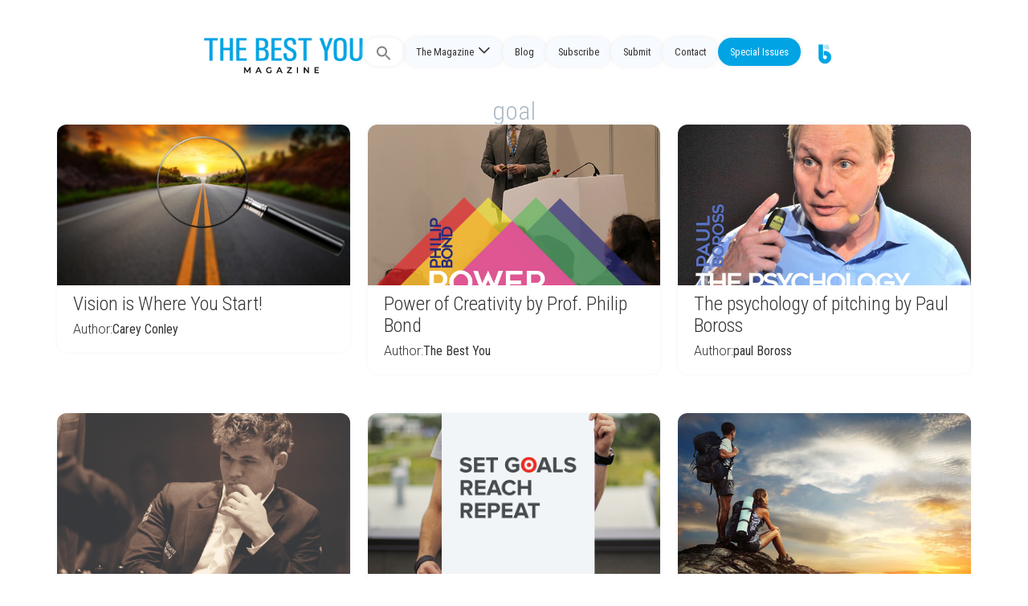

--- FILE ---
content_type: text/html; charset=UTF-8
request_url: https://thebestyoumagazine.co/tag/goal/
body_size: 18706
content:
<!doctype html>
<html lang="en-US">
<head>
	<meta charset="UTF-8">
	<meta name="viewport" content="width=device-width, initial-scale=1">
	<link rel="profile" href="https://gmpg.org/xfn/11">
	<title>goal &#8211; The Best You Magazine</title>
<meta name='robots' content='max-image-preview:large' />
<link rel='dns-prefetch' href='//stackpath.bootstrapcdn.com' />
<link rel='dns-prefetch' href='//cdn.jsdelivr.net' />
<link rel="alternate" type="application/rss+xml" title="The Best You Magazine &raquo; Feed" href="https://thebestyoumagazine.co/feed/" />
<link rel="alternate" type="application/rss+xml" title="The Best You Magazine &raquo; Comments Feed" href="https://thebestyoumagazine.co/comments/feed/" />
<link rel="alternate" type="application/rss+xml" title="The Best You Magazine &raquo; goal Tag Feed" href="https://thebestyoumagazine.co/tag/goal/feed/" />
<script>
window._wpemojiSettings = {"baseUrl":"https:\/\/s.w.org\/images\/core\/emoji\/15.0.3\/72x72\/","ext":".png","svgUrl":"https:\/\/s.w.org\/images\/core\/emoji\/15.0.3\/svg\/","svgExt":".svg","source":{"concatemoji":"https:\/\/thebestyoumagazine.co\/wp-includes\/js\/wp-emoji-release.min.js?ver=6.5.7"}};
/*! This file is auto-generated */
!function(i,n){var o,s,e;function c(e){try{var t={supportTests:e,timestamp:(new Date).valueOf()};sessionStorage.setItem(o,JSON.stringify(t))}catch(e){}}function p(e,t,n){e.clearRect(0,0,e.canvas.width,e.canvas.height),e.fillText(t,0,0);var t=new Uint32Array(e.getImageData(0,0,e.canvas.width,e.canvas.height).data),r=(e.clearRect(0,0,e.canvas.width,e.canvas.height),e.fillText(n,0,0),new Uint32Array(e.getImageData(0,0,e.canvas.width,e.canvas.height).data));return t.every(function(e,t){return e===r[t]})}function u(e,t,n){switch(t){case"flag":return n(e,"\ud83c\udff3\ufe0f\u200d\u26a7\ufe0f","\ud83c\udff3\ufe0f\u200b\u26a7\ufe0f")?!1:!n(e,"\ud83c\uddfa\ud83c\uddf3","\ud83c\uddfa\u200b\ud83c\uddf3")&&!n(e,"\ud83c\udff4\udb40\udc67\udb40\udc62\udb40\udc65\udb40\udc6e\udb40\udc67\udb40\udc7f","\ud83c\udff4\u200b\udb40\udc67\u200b\udb40\udc62\u200b\udb40\udc65\u200b\udb40\udc6e\u200b\udb40\udc67\u200b\udb40\udc7f");case"emoji":return!n(e,"\ud83d\udc26\u200d\u2b1b","\ud83d\udc26\u200b\u2b1b")}return!1}function f(e,t,n){var r="undefined"!=typeof WorkerGlobalScope&&self instanceof WorkerGlobalScope?new OffscreenCanvas(300,150):i.createElement("canvas"),a=r.getContext("2d",{willReadFrequently:!0}),o=(a.textBaseline="top",a.font="600 32px Arial",{});return e.forEach(function(e){o[e]=t(a,e,n)}),o}function t(e){var t=i.createElement("script");t.src=e,t.defer=!0,i.head.appendChild(t)}"undefined"!=typeof Promise&&(o="wpEmojiSettingsSupports",s=["flag","emoji"],n.supports={everything:!0,everythingExceptFlag:!0},e=new Promise(function(e){i.addEventListener("DOMContentLoaded",e,{once:!0})}),new Promise(function(t){var n=function(){try{var e=JSON.parse(sessionStorage.getItem(o));if("object"==typeof e&&"number"==typeof e.timestamp&&(new Date).valueOf()<e.timestamp+604800&&"object"==typeof e.supportTests)return e.supportTests}catch(e){}return null}();if(!n){if("undefined"!=typeof Worker&&"undefined"!=typeof OffscreenCanvas&&"undefined"!=typeof URL&&URL.createObjectURL&&"undefined"!=typeof Blob)try{var e="postMessage("+f.toString()+"("+[JSON.stringify(s),u.toString(),p.toString()].join(",")+"));",r=new Blob([e],{type:"text/javascript"}),a=new Worker(URL.createObjectURL(r),{name:"wpTestEmojiSupports"});return void(a.onmessage=function(e){c(n=e.data),a.terminate(),t(n)})}catch(e){}c(n=f(s,u,p))}t(n)}).then(function(e){for(var t in e)n.supports[t]=e[t],n.supports.everything=n.supports.everything&&n.supports[t],"flag"!==t&&(n.supports.everythingExceptFlag=n.supports.everythingExceptFlag&&n.supports[t]);n.supports.everythingExceptFlag=n.supports.everythingExceptFlag&&!n.supports.flag,n.DOMReady=!1,n.readyCallback=function(){n.DOMReady=!0}}).then(function(){return e}).then(function(){var e;n.supports.everything||(n.readyCallback(),(e=n.source||{}).concatemoji?t(e.concatemoji):e.wpemoji&&e.twemoji&&(t(e.twemoji),t(e.wpemoji)))}))}((window,document),window._wpemojiSettings);
</script>
<style id='wp-emoji-styles-inline-css'>

	img.wp-smiley, img.emoji {
		display: inline !important;
		border: none !important;
		box-shadow: none !important;
		height: 1em !important;
		width: 1em !important;
		margin: 0 0.07em !important;
		vertical-align: -0.1em !important;
		background: none !important;
		padding: 0 !important;
	}
</style>
<link rel='stylesheet' id='wp-block-library-css' href='https://thebestyoumagazine.co/wp-includes/css/dist/block-library/style.min.css?ver=6.5.7' media='all' />
<style id='classic-theme-styles-inline-css'>
/*! This file is auto-generated */
.wp-block-button__link{color:#fff;background-color:#32373c;border-radius:9999px;box-shadow:none;text-decoration:none;padding:calc(.667em + 2px) calc(1.333em + 2px);font-size:1.125em}.wp-block-file__button{background:#32373c;color:#fff;text-decoration:none}
</style>
<style id='global-styles-inline-css'>
body{--wp--preset--color--black: #000000;--wp--preset--color--cyan-bluish-gray: #abb8c3;--wp--preset--color--white: #ffffff;--wp--preset--color--pale-pink: #f78da7;--wp--preset--color--vivid-red: #cf2e2e;--wp--preset--color--luminous-vivid-orange: #ff6900;--wp--preset--color--luminous-vivid-amber: #fcb900;--wp--preset--color--light-green-cyan: #7bdcb5;--wp--preset--color--vivid-green-cyan: #00d084;--wp--preset--color--pale-cyan-blue: #8ed1fc;--wp--preset--color--vivid-cyan-blue: #0693e3;--wp--preset--color--vivid-purple: #9b51e0;--wp--preset--gradient--vivid-cyan-blue-to-vivid-purple: linear-gradient(135deg,rgba(6,147,227,1) 0%,rgb(155,81,224) 100%);--wp--preset--gradient--light-green-cyan-to-vivid-green-cyan: linear-gradient(135deg,rgb(122,220,180) 0%,rgb(0,208,130) 100%);--wp--preset--gradient--luminous-vivid-amber-to-luminous-vivid-orange: linear-gradient(135deg,rgba(252,185,0,1) 0%,rgba(255,105,0,1) 100%);--wp--preset--gradient--luminous-vivid-orange-to-vivid-red: linear-gradient(135deg,rgba(255,105,0,1) 0%,rgb(207,46,46) 100%);--wp--preset--gradient--very-light-gray-to-cyan-bluish-gray: linear-gradient(135deg,rgb(238,238,238) 0%,rgb(169,184,195) 100%);--wp--preset--gradient--cool-to-warm-spectrum: linear-gradient(135deg,rgb(74,234,220) 0%,rgb(151,120,209) 20%,rgb(207,42,186) 40%,rgb(238,44,130) 60%,rgb(251,105,98) 80%,rgb(254,248,76) 100%);--wp--preset--gradient--blush-light-purple: linear-gradient(135deg,rgb(255,206,236) 0%,rgb(152,150,240) 100%);--wp--preset--gradient--blush-bordeaux: linear-gradient(135deg,rgb(254,205,165) 0%,rgb(254,45,45) 50%,rgb(107,0,62) 100%);--wp--preset--gradient--luminous-dusk: linear-gradient(135deg,rgb(255,203,112) 0%,rgb(199,81,192) 50%,rgb(65,88,208) 100%);--wp--preset--gradient--pale-ocean: linear-gradient(135deg,rgb(255,245,203) 0%,rgb(182,227,212) 50%,rgb(51,167,181) 100%);--wp--preset--gradient--electric-grass: linear-gradient(135deg,rgb(202,248,128) 0%,rgb(113,206,126) 100%);--wp--preset--gradient--midnight: linear-gradient(135deg,rgb(2,3,129) 0%,rgb(40,116,252) 100%);--wp--preset--font-size--small: 13px;--wp--preset--font-size--medium: 20px;--wp--preset--font-size--large: 36px;--wp--preset--font-size--x-large: 42px;--wp--preset--spacing--20: 0.44rem;--wp--preset--spacing--30: 0.67rem;--wp--preset--spacing--40: 1rem;--wp--preset--spacing--50: 1.5rem;--wp--preset--spacing--60: 2.25rem;--wp--preset--spacing--70: 3.38rem;--wp--preset--spacing--80: 5.06rem;--wp--preset--shadow--natural: 6px 6px 9px rgba(0, 0, 0, 0.2);--wp--preset--shadow--deep: 12px 12px 50px rgba(0, 0, 0, 0.4);--wp--preset--shadow--sharp: 6px 6px 0px rgba(0, 0, 0, 0.2);--wp--preset--shadow--outlined: 6px 6px 0px -3px rgba(255, 255, 255, 1), 6px 6px rgba(0, 0, 0, 1);--wp--preset--shadow--crisp: 6px 6px 0px rgba(0, 0, 0, 1);}:where(.is-layout-flex){gap: 0.5em;}:where(.is-layout-grid){gap: 0.5em;}body .is-layout-flex{display: flex;}body .is-layout-flex{flex-wrap: wrap;align-items: center;}body .is-layout-flex > *{margin: 0;}body .is-layout-grid{display: grid;}body .is-layout-grid > *{margin: 0;}:where(.wp-block-columns.is-layout-flex){gap: 2em;}:where(.wp-block-columns.is-layout-grid){gap: 2em;}:where(.wp-block-post-template.is-layout-flex){gap: 1.25em;}:where(.wp-block-post-template.is-layout-grid){gap: 1.25em;}.has-black-color{color: var(--wp--preset--color--black) !important;}.has-cyan-bluish-gray-color{color: var(--wp--preset--color--cyan-bluish-gray) !important;}.has-white-color{color: var(--wp--preset--color--white) !important;}.has-pale-pink-color{color: var(--wp--preset--color--pale-pink) !important;}.has-vivid-red-color{color: var(--wp--preset--color--vivid-red) !important;}.has-luminous-vivid-orange-color{color: var(--wp--preset--color--luminous-vivid-orange) !important;}.has-luminous-vivid-amber-color{color: var(--wp--preset--color--luminous-vivid-amber) !important;}.has-light-green-cyan-color{color: var(--wp--preset--color--light-green-cyan) !important;}.has-vivid-green-cyan-color{color: var(--wp--preset--color--vivid-green-cyan) !important;}.has-pale-cyan-blue-color{color: var(--wp--preset--color--pale-cyan-blue) !important;}.has-vivid-cyan-blue-color{color: var(--wp--preset--color--vivid-cyan-blue) !important;}.has-vivid-purple-color{color: var(--wp--preset--color--vivid-purple) !important;}.has-black-background-color{background-color: var(--wp--preset--color--black) !important;}.has-cyan-bluish-gray-background-color{background-color: var(--wp--preset--color--cyan-bluish-gray) !important;}.has-white-background-color{background-color: var(--wp--preset--color--white) !important;}.has-pale-pink-background-color{background-color: var(--wp--preset--color--pale-pink) !important;}.has-vivid-red-background-color{background-color: var(--wp--preset--color--vivid-red) !important;}.has-luminous-vivid-orange-background-color{background-color: var(--wp--preset--color--luminous-vivid-orange) !important;}.has-luminous-vivid-amber-background-color{background-color: var(--wp--preset--color--luminous-vivid-amber) !important;}.has-light-green-cyan-background-color{background-color: var(--wp--preset--color--light-green-cyan) !important;}.has-vivid-green-cyan-background-color{background-color: var(--wp--preset--color--vivid-green-cyan) !important;}.has-pale-cyan-blue-background-color{background-color: var(--wp--preset--color--pale-cyan-blue) !important;}.has-vivid-cyan-blue-background-color{background-color: var(--wp--preset--color--vivid-cyan-blue) !important;}.has-vivid-purple-background-color{background-color: var(--wp--preset--color--vivid-purple) !important;}.has-black-border-color{border-color: var(--wp--preset--color--black) !important;}.has-cyan-bluish-gray-border-color{border-color: var(--wp--preset--color--cyan-bluish-gray) !important;}.has-white-border-color{border-color: var(--wp--preset--color--white) !important;}.has-pale-pink-border-color{border-color: var(--wp--preset--color--pale-pink) !important;}.has-vivid-red-border-color{border-color: var(--wp--preset--color--vivid-red) !important;}.has-luminous-vivid-orange-border-color{border-color: var(--wp--preset--color--luminous-vivid-orange) !important;}.has-luminous-vivid-amber-border-color{border-color: var(--wp--preset--color--luminous-vivid-amber) !important;}.has-light-green-cyan-border-color{border-color: var(--wp--preset--color--light-green-cyan) !important;}.has-vivid-green-cyan-border-color{border-color: var(--wp--preset--color--vivid-green-cyan) !important;}.has-pale-cyan-blue-border-color{border-color: var(--wp--preset--color--pale-cyan-blue) !important;}.has-vivid-cyan-blue-border-color{border-color: var(--wp--preset--color--vivid-cyan-blue) !important;}.has-vivid-purple-border-color{border-color: var(--wp--preset--color--vivid-purple) !important;}.has-vivid-cyan-blue-to-vivid-purple-gradient-background{background: var(--wp--preset--gradient--vivid-cyan-blue-to-vivid-purple) !important;}.has-light-green-cyan-to-vivid-green-cyan-gradient-background{background: var(--wp--preset--gradient--light-green-cyan-to-vivid-green-cyan) !important;}.has-luminous-vivid-amber-to-luminous-vivid-orange-gradient-background{background: var(--wp--preset--gradient--luminous-vivid-amber-to-luminous-vivid-orange) !important;}.has-luminous-vivid-orange-to-vivid-red-gradient-background{background: var(--wp--preset--gradient--luminous-vivid-orange-to-vivid-red) !important;}.has-very-light-gray-to-cyan-bluish-gray-gradient-background{background: var(--wp--preset--gradient--very-light-gray-to-cyan-bluish-gray) !important;}.has-cool-to-warm-spectrum-gradient-background{background: var(--wp--preset--gradient--cool-to-warm-spectrum) !important;}.has-blush-light-purple-gradient-background{background: var(--wp--preset--gradient--blush-light-purple) !important;}.has-blush-bordeaux-gradient-background{background: var(--wp--preset--gradient--blush-bordeaux) !important;}.has-luminous-dusk-gradient-background{background: var(--wp--preset--gradient--luminous-dusk) !important;}.has-pale-ocean-gradient-background{background: var(--wp--preset--gradient--pale-ocean) !important;}.has-electric-grass-gradient-background{background: var(--wp--preset--gradient--electric-grass) !important;}.has-midnight-gradient-background{background: var(--wp--preset--gradient--midnight) !important;}.has-small-font-size{font-size: var(--wp--preset--font-size--small) !important;}.has-medium-font-size{font-size: var(--wp--preset--font-size--medium) !important;}.has-large-font-size{font-size: var(--wp--preset--font-size--large) !important;}.has-x-large-font-size{font-size: var(--wp--preset--font-size--x-large) !important;}
.wp-block-navigation a:where(:not(.wp-element-button)){color: inherit;}
:where(.wp-block-post-template.is-layout-flex){gap: 1.25em;}:where(.wp-block-post-template.is-layout-grid){gap: 1.25em;}
:where(.wp-block-columns.is-layout-flex){gap: 2em;}:where(.wp-block-columns.is-layout-grid){gap: 2em;}
.wp-block-pullquote{font-size: 1.5em;line-height: 1.6;}
</style>
<link rel='stylesheet' id='ivory-search-styles-css' href='https://thebestyoumagazine.co/wp-content/plugins/add-search-to-menu/public/css/ivory-search.min.css?ver=5.5.6' media='all' />
<link rel='stylesheet' id='um-ele-styles-css' href='https://thebestyoumagazine.co/wp-content/plugins/ultimate-member-widgets-for-elementor/assets/css/ep-elements.css?ver=6.5.7' media='all' />
<link rel='stylesheet' id='hello-elementor-css' href='https://thebestyoumagazine.co/wp-content/themes/hello-elementor/style.min.css?ver=3.0.1' media='all' />
<link rel='stylesheet' id='hello-elementor-theme-style-css' href='https://thebestyoumagazine.co/wp-content/themes/hello-elementor/theme.min.css?ver=3.0.1' media='all' />
<link rel='stylesheet' id='chld_thm_cfg_child-css' href='https://thebestyoumagazine.co/wp-content/themes/TBY_theme/style.css?ver=6.5.7' media='all' />
<link rel='stylesheet' id='aditional-css-css' href='https://thebestyoumagazine.co/wp-content/themes/TBY_theme/assets/css/customize.css?ver=1.0.12' media='all' />
<link rel='stylesheet' id='bootstrap-css-css' href='https://stackpath.bootstrapcdn.com/bootstrap/4.5.2/css/bootstrap.min.css?ver=6.5.7' media='all' />
<link rel='stylesheet' id='bootstrap-icons-css' href='https://cdn.jsdelivr.net/npm/bootstrap-icons@1.10.5/font/bootstrap-icons.css?ver=6.5.7' media='all' />
<link rel='stylesheet' id='hello-elementor-header-footer-css' href='https://thebestyoumagazine.co/wp-content/themes/hello-elementor/header-footer.min.css?ver=3.0.1' media='all' />
<link rel='stylesheet' id='elementor-frontend-css' href='https://thebestyoumagazine.co/wp-content/plugins/elementor/assets/css/frontend-lite.min.css?ver=3.21.5' media='all' />
<link rel='stylesheet' id='elementor-post-19763-css' href='https://thebestyoumagazine.co/wp-content/uploads/elementor/css/post-19763.css?ver=1764428357' media='all' />
<link rel='stylesheet' id='swiper-css' href='https://thebestyoumagazine.co/wp-content/plugins/elementor/assets/lib/swiper/v8/css/swiper.min.css?ver=8.4.5' media='all' />
<link rel='stylesheet' id='elementor-pro-css' href='https://thebestyoumagazine.co/wp-content/plugins/elementor-pro/assets/css/frontend-lite.min.css?ver=3.16.1' media='all' />
<link rel='stylesheet' id='elementor-global-css' href='https://thebestyoumagazine.co/wp-content/uploads/elementor/css/global.css?ver=1764428357' media='all' />
<link rel='stylesheet' id='elementor-post-19953-css' href='https://thebestyoumagazine.co/wp-content/uploads/elementor/css/post-19953.css?ver=1764428357' media='all' />
<link rel='stylesheet' id='google-fonts-1-css' href='https://fonts.googleapis.com/css?family=Roboto+Condensed%3A100%2C100italic%2C200%2C200italic%2C300%2C300italic%2C400%2C400italic%2C500%2C500italic%2C600%2C600italic%2C700%2C700italic%2C800%2C800italic%2C900%2C900italic%7CRoboto%3A100%2C100italic%2C200%2C200italic%2C300%2C300italic%2C400%2C400italic%2C500%2C500italic%2C600%2C600italic%2C700%2C700italic%2C800%2C800italic%2C900%2C900italic&#038;display=swap&#038;ver=6.5.7' media='all' />
<link rel="preconnect" href="https://fonts.gstatic.com/" crossorigin><script src="https://thebestyoumagazine.co/wp-includes/js/jquery/jquery.min.js?ver=3.7.1" id="jquery-core-js"></script>
<script src="https://thebestyoumagazine.co/wp-includes/js/jquery/jquery-migrate.min.js?ver=3.4.1" id="jquery-migrate-js"></script>
<link rel="https://api.w.org/" href="https://thebestyoumagazine.co/wp-json/" /><link rel="alternate" type="application/json" href="https://thebestyoumagazine.co/wp-json/wp/v2/tags/1432" /><link rel="EditURI" type="application/rsd+xml" title="RSD" href="https://thebestyoumagazine.co/xmlrpc.php?rsd" />
<meta name="generator" content="WordPress 6.5.7" />
<meta name="generator" content="Elementor 3.21.5; features: e_optimized_assets_loading, e_optimized_css_loading, e_font_icon_svg, additional_custom_breakpoints; settings: css_print_method-external, google_font-enabled, font_display-swap">
<!-- Google tag (gtag.js) -->
<script async src="https://www.googletagmanager.com/gtag/js?id=G-2YTLE4MNR9"></script>
<script>
  window.dataLayer = window.dataLayer || [];
  function gtag(){dataLayer.push(arguments);}
  gtag('js', new Date());

  gtag('config', 'G-2YTLE4MNR9');
</script><link rel="icon" href="https://thebestyoumagazine.co/wp-content/uploads/2013/05/cropped-footer_logo-32x32.jpg" sizes="32x32" />
<link rel="icon" href="https://thebestyoumagazine.co/wp-content/uploads/2013/05/cropped-footer_logo-192x192.jpg" sizes="192x192" />
<link rel="apple-touch-icon" href="https://thebestyoumagazine.co/wp-content/uploads/2013/05/cropped-footer_logo-180x180.jpg" />
<meta name="msapplication-TileImage" content="https://thebestyoumagazine.co/wp-content/uploads/2013/05/cropped-footer_logo-270x270.jpg" />
		<style id="wp-custom-css">
			.loop-news .e-loop-item>div {
	padding: 0px!important;
}

.has-large-font-size {
    line-height: normal;
}

/* sidebar */
.latest-issue .elementor-widget-container{

}

/*section*/
.single-post .type-post .e-con-inner, .archive .elementor-location-archive .e-con-inner, .search-results{
	margin-top: 7em!important;
}

/*menu*/
.fluid-header .destacado  a{
	background: var(--e-global-color-a7e0812)!important;
  color: var(--e-global-color-text)!important;
}

/*search*/
.astm-search-menu {
	
}
#is-search-input-20573{
	border-radius: 50px;
}
.simplebar-mask, .simplebar-offset, .simplebar-content-wrapper, .is-ajax-search-items, #is-ajax-search-result-20573{
	border-radius: 20px;
	border: solid 1px #eaeaea;
	background-color: #fff;
}
.search .thumbnail {
	border-radius: 5px;
}

/* authors */
.author-columns {
	display: flex;
	flex-direction: column;
	flex-wrap: wrap;
}
.cdt-author {
	width: 25%;
}
.cdt-author-content{
	border: none!important;
	background-color: var(--e-global-color-text);
	border-radius: 10px;
	padding: 25px;
	display: flex;
	flex-wrap: wrap;
}
.cdt-avatar {
	width: 30%!important;
}
.cdt-avatar img{
	width: 70px;
	height: 70px;
	object-fit: cover;
	border-radius: 100px;
}
.cdt-author-name {
	border: none!important;
	padding: 0;
	width: 70%;
}
.cdt-author-name a {
	color: var(--e-global-color-secondary)!important;
	font-weight: 600;
}
.cdt-author-incontent{
	padding: 0px!important;
}
.cdt-author-footer a {
	color: var(--e-global-color-accent);
	text-decoration: underline;
}


/*section boxes*/
.section-box {
	border-radius: 10px;
	background-color: var(--e-global-color-secondary);
}
.section-box .elementor-bg {
	opacity:0.4;
}


/* colors */
.inner-you{
	color:#EABB36;
}
.inner-you-bg{
	background-color:#EABB36;
}
.enjoy-life {
	color: #B5D334;
}
.enjoy-life-bg{
	background-color: #B5D334;
}
.live-love-legacy {
	color:#ED3BA9;
}
.live-love-legacy-bg{
	background-color:#ED3BA9;
}
.feel-and-look-good {
	color:#744DB2;
}
.feel-and-look-good-bg{
	background-color:#744DB2;
}
.wealth-and-riches{
	color: #F77948;
}
.wealth-and-riches-bg{
	background-color: #F77948;
}
.century-living {
	color: #2491BC;
}
.century-living-bg{
	background-color: #2491BC;
}		</style>
		<style type="text/css" media="screen">.is-menu path.search-icon-path { fill: #848484;}body .popup-search-close:after, body .search-close:after { border-color: #848484;}body .popup-search-close:before, body .search-close:before { border-color: #848484;}</style></head>
<body class="archive tag tag-goal tag-1432 hello-elementor elementor-default elementor-template-full-width elementor-kit-19763 elementor-page-19953">


<a class="skip-link screen-reader-text" href="#content">Skip to content</a>

<div class="fluid-header">

 
  
  <!-- <div class="logo-header">
    <a href="https://thebestyoumagazine.co">

            
    </a>
  </div>  -->
  
<div class="logo-header horizontal">
    <a href="https://thebestyoumagazine.co">
        <img src="http://thebestyoumagazine.co/wp-content/uploads/2023/12/TBYM_logo.webp" alt="Logo Horizontal">    </a>
</div>
  
  <div class="menu-header">

    <div class="menu-main-container"><ul id="headerMenu" class="menu-list"><li class=" astm-search-menu is-menu full-width-menu is-first menu-item"><a href="#" aria-label="Search Icon Link"><svg width="20" height="20" class="search-icon" role="img" viewBox="2 9 20 5" focusable="false" aria-label="Search">
						<path class="search-icon-path" d="M15.5 14h-.79l-.28-.27C15.41 12.59 16 11.11 16 9.5 16 5.91 13.09 3 9.5 3S3 5.91 3 9.5 5.91 16 9.5 16c1.61 0 3.09-.59 4.23-1.57l.27.28v.79l5 4.99L20.49 19l-4.99-5zm-6 0C7.01 14 5 11.99 5 9.5S7.01 5 9.5 5 14 7.01 14 9.5 11.99 14 9.5 14z"></path></svg></a><form data-min-no-for-search=1 data-result-box-max-height=400 data-form-id=20573 class="is-search-form is-form-style is-form-style-3 is-form-id-20573 is-ajax-search" action="https://thebestyoumagazine.co/" method="get" role="search" ><label for="is-search-input-20573"><span class="is-screen-reader-text">Search for:</span><input  type="search" id="is-search-input-20573" name="s" value="" class="is-search-input" placeholder="Search here..." autocomplete=off /><span class="is-loader-image" style="display: none;background-image:url(https://thebestyoumagazine.co/wp-content/plugins/add-search-to-menu/public/images/spinner.gif);" ></span></label><button type="submit" class="is-search-submit"><span class="is-screen-reader-text">Search Button</span><span class="is-search-icon"><svg focusable="false" aria-label="Search" xmlns="http://www.w3.org/2000/svg" viewBox="0 0 24 24" width="24px"><path d="M15.5 14h-.79l-.28-.27C15.41 12.59 16 11.11 16 9.5 16 5.91 13.09 3 9.5 3S3 5.91 3 9.5 5.91 16 9.5 16c1.61 0 3.09-.59 4.23-1.57l.27.28v.79l5 4.99L20.49 19l-4.99-5zm-6 0C7.01 14 5 11.99 5 9.5S7.01 5 9.5 5 14 7.01 14 9.5 11.99 14 9.5 14z"></path></svg></span></button><input type="hidden" name="id" value="20573" /></form><div class="search-close"></div></li><li id="menu-item-20575" class="menu-item menu-item-type-custom menu-item-object-custom menu-item-has-children menu-item-20575"><a href="#">The Magazine</a>
<ul class="sub-menu">
	<li id="menu-item-18988" class="menu-item menu-item-type-post_type menu-item-object-page menu-item-18988"><a href="https://thebestyoumagazine.co/about-us/">About</a></li>
	<li id="menu-item-20016" class="menu-item menu-item-type-post_type menu-item-object-page menu-item-20016"><a href="https://thebestyoumagazine.co/issues/">Issues</a></li>
	<li id="menu-item-20285" class="menu-item menu-item-type-post_type menu-item-object-page menu-item-20285"><a href="https://thebestyoumagazine.co/sections/">Sections</a></li>
	<li id="menu-item-20305" class="menu-item menu-item-type-post_type menu-item-object-page menu-item-20305"><a href="https://thebestyoumagazine.co/the-best-you-contributors/">Contributors</a></li>
</ul>
</li>
<li id="menu-item-20015" class="menu-item menu-item-type-post_type menu-item-object-page menu-item-20015"><a href="https://thebestyoumagazine.co/blog/">Blog</a></li>
<li id="menu-item-9724" class="menu-item menu-item-type-custom menu-item-object-custom menu-item-9724"><a href="/subscribe">Subscribe</a></li>
<li id="menu-item-19583" class="menu-item menu-item-type-post_type menu-item-object-page menu-item-19583"><a href="https://thebestyoumagazine.co/submit/">Submit</a></li>
<li id="menu-item-19994" class="menu-item menu-item-type-post_type menu-item-object-page menu-item-19994"><a href="https://thebestyoumagazine.co/contact-us/">Contact</a></li>
<li id="menu-item-20697" class="destacado menu-item menu-item-type-custom menu-item-object-custom menu-item-20697"><a target="_blank" rel="noopener" href="https://new.thebestyou.co/new-frontiers">Special Issues</a></li>
<li id="menu-item-19881" class="gotby menu-item menu-item-type-custom menu-item-object-custom menu-item-19881"><a target="_blank" rel="noopener" href="https://www.thebestyou.co/"><img src="https://thebestyou.co/img/tby-go.png" alt="Logo"></a></li>
</ul></div>
    <div>
      <div class="menu-toggle">
        <div class="bar"></div>
        <div class="bar"></div>
        <div class="bar"></div>
      </div>
      <div class="menu-main-container"><ul id="smartMenu" class="smart-list"><li class=" astm-search-menu is-menu full-width-menu is-first menu-item"><a href="#" aria-label="Search Icon Link"><svg width="20" height="20" class="search-icon" role="img" viewBox="2 9 20 5" focusable="false" aria-label="Search">
						<path class="search-icon-path" d="M15.5 14h-.79l-.28-.27C15.41 12.59 16 11.11 16 9.5 16 5.91 13.09 3 9.5 3S3 5.91 3 9.5 5.91 16 9.5 16c1.61 0 3.09-.59 4.23-1.57l.27.28v.79l5 4.99L20.49 19l-4.99-5zm-6 0C7.01 14 5 11.99 5 9.5S7.01 5 9.5 5 14 7.01 14 9.5 11.99 14 9.5 14z"></path></svg></a><form data-min-no-for-search=1 data-result-box-max-height=400 data-form-id=20573 class="is-search-form is-form-style is-form-style-3 is-form-id-20573 is-ajax-search" action="https://thebestyoumagazine.co/" method="get" role="search" ><label for="is-search-input-20573"><span class="is-screen-reader-text">Search for:</span><input  type="search" id="is-search-input-20573" name="s" value="" class="is-search-input" placeholder="Search here..." autocomplete=off /><span class="is-loader-image" style="display: none;background-image:url(https://thebestyoumagazine.co/wp-content/plugins/add-search-to-menu/public/images/spinner.gif);" ></span></label><button type="submit" class="is-search-submit"><span class="is-screen-reader-text">Search Button</span><span class="is-search-icon"><svg focusable="false" aria-label="Search" xmlns="http://www.w3.org/2000/svg" viewBox="0 0 24 24" width="24px"><path d="M15.5 14h-.79l-.28-.27C15.41 12.59 16 11.11 16 9.5 16 5.91 13.09 3 9.5 3S3 5.91 3 9.5 5.91 16 9.5 16c1.61 0 3.09-.59 4.23-1.57l.27.28v.79l5 4.99L20.49 19l-4.99-5zm-6 0C7.01 14 5 11.99 5 9.5S7.01 5 9.5 5 14 7.01 14 9.5 11.99 14 9.5 14z"></path></svg></span></button><input type="hidden" name="id" value="20573" /></form><div class="search-close"></div></li><li class="menu-item menu-item-type-custom menu-item-object-custom menu-item-has-children menu-item-20575"><a href="#">The Magazine</a>
<ul class="sub-menu">
	<li class="menu-item menu-item-type-post_type menu-item-object-page menu-item-18988"><a href="https://thebestyoumagazine.co/about-us/">About</a></li>
	<li class="menu-item menu-item-type-post_type menu-item-object-page menu-item-20016"><a href="https://thebestyoumagazine.co/issues/">Issues</a></li>
	<li class="menu-item menu-item-type-post_type menu-item-object-page menu-item-20285"><a href="https://thebestyoumagazine.co/sections/">Sections</a></li>
	<li class="menu-item menu-item-type-post_type menu-item-object-page menu-item-20305"><a href="https://thebestyoumagazine.co/the-best-you-contributors/">Contributors</a></li>
</ul>
</li>
<li class="menu-item menu-item-type-post_type menu-item-object-page menu-item-20015"><a href="https://thebestyoumagazine.co/blog/">Blog</a></li>
<li class="menu-item menu-item-type-custom menu-item-object-custom menu-item-9724"><a href="/subscribe">Subscribe</a></li>
<li class="menu-item menu-item-type-post_type menu-item-object-page menu-item-19583"><a href="https://thebestyoumagazine.co/submit/">Submit</a></li>
<li class="menu-item menu-item-type-post_type menu-item-object-page menu-item-19994"><a href="https://thebestyoumagazine.co/contact-us/">Contact</a></li>
<li class="destacado menu-item menu-item-type-custom menu-item-object-custom menu-item-20697"><a target="_blank" rel="noopener" href="https://new.thebestyou.co/new-frontiers">Special Issues</a></li>
<li class="gotby menu-item menu-item-type-custom menu-item-object-custom menu-item-19881"><a target="_blank" rel="noopener" href="https://www.thebestyou.co/"><img src="https://thebestyou.co/img/tby-go.png" alt="Logo"></a></li>
</ul></div>    </div>

  </div>

        
</div>
    
		<div data-elementor-type="archive" data-elementor-id="19953" class="elementor elementor-19953 elementor-location-archive" data-elementor-post-type="elementor_library">
					<div class="elementor-section-wrap">
						<div class="elementor-element elementor-element-6b1563a e-flex e-con-boxed e-con e-parent" data-id="6b1563a" data-element_type="container">
					<div class="e-con-inner">
				<div class="elementor-element elementor-element-7bc90ea elementor-widget elementor-widget-theme-archive-title elementor-page-title elementor-widget-heading" data-id="7bc90ea" data-element_type="widget" data-widget_type="theme-archive-title.default">
				<div class="elementor-widget-container">
			<style>/*! elementor - v3.21.0 - 08-05-2024 */
.elementor-heading-title{padding:0;margin:0;line-height:1}.elementor-widget-heading .elementor-heading-title[class*=elementor-size-]>a{color:inherit;font-size:inherit;line-height:inherit}.elementor-widget-heading .elementor-heading-title.elementor-size-small{font-size:15px}.elementor-widget-heading .elementor-heading-title.elementor-size-medium{font-size:19px}.elementor-widget-heading .elementor-heading-title.elementor-size-large{font-size:29px}.elementor-widget-heading .elementor-heading-title.elementor-size-xl{font-size:39px}.elementor-widget-heading .elementor-heading-title.elementor-size-xxl{font-size:59px}</style><h1 class="elementor-heading-title elementor-size-default">goal</h1>		</div>
				</div>
				<div class="elementor-element elementor-element-bece8e3 loop-news elementor-grid-3 elementor-grid-tablet-2 elementor-grid-mobile-1 elementor-widget elementor-widget-loop-grid" data-id="bece8e3" data-element_type="widget" data-settings="{&quot;template_id&quot;:19899,&quot;row_gap&quot;:{&quot;unit&quot;:&quot;px&quot;,&quot;size&quot;:20,&quot;sizes&quot;:[]},&quot;_skin&quot;:&quot;post&quot;,&quot;columns&quot;:&quot;3&quot;,&quot;columns_tablet&quot;:&quot;2&quot;,&quot;columns_mobile&quot;:&quot;1&quot;,&quot;edit_handle_selector&quot;:&quot;[data-elementor-type=\&quot;loop-item\&quot;]&quot;,&quot;row_gap_tablet&quot;:{&quot;unit&quot;:&quot;px&quot;,&quot;size&quot;:&quot;&quot;,&quot;sizes&quot;:[]},&quot;row_gap_mobile&quot;:{&quot;unit&quot;:&quot;px&quot;,&quot;size&quot;:&quot;&quot;,&quot;sizes&quot;:[]}}" data-widget_type="loop-grid.post">
				<div class="elementor-widget-container">
			<link rel="stylesheet" href="https://thebestyoumagazine.co/wp-content/plugins/elementor-pro/assets/css/widget-loop-builder.min.css">		<div class="elementor-loop-container elementor-grid">
		<style id="loop-19899">.elementor-19899 .elementor-element.elementor-element-899634e{--display:flex;--flex-direction:column;--container-widget-width:calc( ( 1 - var( --container-widget-flex-grow ) ) * 100% );--container-widget-height:initial;--container-widget-flex-grow:0;--container-widget-align-self:initial;--justify-content:flex-start;--align-items:stretch;--gap:5px 5px;--background-transition:0.3s;border-style:solid;--border-style:solid;border-width:1px 1px 1px 1px;--border-top-width:1px;--border-right-width:1px;--border-bottom-width:1px;--border-left-width:1px;border-color:var( --e-global-color-text );--border-color:var( --e-global-color-text );--border-radius:12px 12px 12px 12px;box-shadow:0px 0px 10px -6px rgba(202.2889130434783, 212.1717457466919, 215.9, 0.64);--margin-top:0em;--margin-bottom:0em;--margin-left:0em;--margin-right:0em;--padding-top:0em;--padding-bottom:0em;--padding-left:0em;--padding-right:0em;}.elementor-19899 .elementor-element.elementor-element-899634e, .elementor-19899 .elementor-element.elementor-element-899634e::before{--border-transition:0.3s;}.elementor-19899 .elementor-element.elementor-element-943aea2 img{height:200px;object-fit:cover;object-position:center center;border-radius:12px 12px 0px 0px;}.elementor-19899 .elementor-element.elementor-element-943aea2 > .elementor-widget-container{margin:0px 0px 0px 0px;padding:0px 0px 0px 0px;}.elementor-19899 .elementor-element.elementor-element-e2df859 .elementor-heading-title{color:var( --e-global-color-secondary );font-family:"Roboto", Sans-serif;font-size:1.5rem;font-weight:300;line-height:27px;}.elementor-19899 .elementor-element.elementor-element-e2df859 > .elementor-widget-container{padding:10px 20px 10px 20px;}.elementor-19899 .elementor-element.elementor-element-026e01e{--display:flex;--flex-direction:row;--container-widget-width:calc( ( 1 - var( --container-widget-flex-grow ) ) * 100% );--container-widget-height:100%;--container-widget-flex-grow:1;--container-widget-align-self:stretch;--align-items:center;--gap:5px 5px;--background-transition:0.3s;--padding-top:0px;--padding-bottom:20px;--padding-left:20px;--padding-right:20px;}.elementor-19899 .elementor-element.elementor-element-41e2c47 .elementor-heading-title{color:var( --e-global-color-secondary );font-family:"Roboto", Sans-serif;font-size:1rem;font-weight:300;}.elementor-19899 .elementor-element.elementor-element-41e2c47 > .elementor-widget-container{margin:0px 0px 0px 0px;padding:0px 0px 0px 0px;}.elementor-19899 .elementor-element.elementor-element-043ed24 .elementor-heading-title{color:var( --e-global-color-secondary );font-family:"Roboto", Sans-serif;font-size:1rem;font-weight:400;}.elementor-19899 .elementor-element.elementor-element-043ed24 > .elementor-widget-container{margin:0px 0px 0px 0px;padding:0px 0px 0px 0px;}</style>		<div data-elementor-type="loop-item" data-elementor-id="19899" class="elementor elementor-19899 e-loop-item e-loop-item-19555 post-19555 post type-post status-publish format-standard has-post-thumbnail hentry category-21st-century-living-january-march-2021 category-april-2021 category-enjoy-life-january-march-2021 category-inner-you-january-march-2021 category-january-march-2021 category-wealth-and-riches-january-march-2021 tag-desires tag-goal tag-law-of-attraction tag-vision" data-elementor-post-type="elementor_library" data-custom-edit-handle="1">
					<div class="elementor-section-wrap">
						<div class="elementor-element elementor-element-899634e e-con-full e-flex e-con e-parent" data-id="899634e" data-element_type="container">
				<div class="elementor-element elementor-element-943aea2 elementor-widget elementor-widget-theme-post-featured-image elementor-widget-image" data-id="943aea2" data-element_type="widget" data-widget_type="theme-post-featured-image.default">
				<div class="elementor-widget-container">
			<style>/*! elementor - v3.21.0 - 08-05-2024 */
.elementor-widget-image{text-align:center}.elementor-widget-image a{display:inline-block}.elementor-widget-image a img[src$=".svg"]{width:48px}.elementor-widget-image img{vertical-align:middle;display:inline-block}</style>											<a href="https://thebestyoumagazine.co/vision-is-where-you-start/">
							<img fetchpriority="high" width="800" height="534" src="https://thebestyoumagazine.co/wp-content/uploads/2020/11/vision.jpg" class="attachment-large size-large wp-image-19556" alt="" srcset="https://thebestyoumagazine.co/wp-content/uploads/2020/11/vision.jpg 800w, https://thebestyoumagazine.co/wp-content/uploads/2020/11/vision-560x374.jpg 560w, https://thebestyoumagazine.co/wp-content/uploads/2020/11/vision-768x513.jpg 768w, https://thebestyoumagazine.co/wp-content/uploads/2020/11/vision-672x449.jpg 672w" sizes="(max-width: 800px) 100vw, 800px" />								</a>
													</div>
				</div>
				<div class="elementor-element elementor-element-e2df859 elementor-widget elementor-widget-theme-post-title elementor-page-title elementor-widget-heading" data-id="e2df859" data-element_type="widget" data-widget_type="theme-post-title.default">
				<div class="elementor-widget-container">
			<p class="elementor-heading-title elementor-size-default"><a href="https://thebestyoumagazine.co/vision-is-where-you-start/">Vision is Where You Start!</a></p>		</div>
				</div>
		<div class="elementor-element elementor-element-026e01e e-con-full e-flex e-con e-child" data-id="026e01e" data-element_type="container">
				<div class="elementor-element elementor-element-41e2c47 elementor-widget elementor-widget-heading" data-id="41e2c47" data-element_type="widget" data-widget_type="heading.default">
				<div class="elementor-widget-container">
			<p class="elementor-heading-title elementor-size-default">Author: </p>		</div>
				</div>
				<div class="elementor-element elementor-element-043ed24 elementor-widget elementor-widget-heading" data-id="043ed24" data-element_type="widget" data-widget_type="heading.default">
				<div class="elementor-widget-container">
			<p class="elementor-heading-title elementor-size-default"><a href="https://thebestyoumagazine.co/author/carey-conley/">Carey Conley</a></p>		</div>
				</div>
				</div>
				</div>
							</div>
				</div>
				<div data-elementor-type="loop-item" data-elementor-id="19899" class="elementor elementor-19899 e-loop-item e-loop-item-16845 post-16845 post type-post status-publish format-standard has-post-thumbnail hentry category-interviews category-marchapril-2016 category-the-best-practitioners tag-challenge tag-convergent-thinking tag-creativity tag-goal tag-philip-bond tag-problem tag-success tag-the-best-practitioners tag-the-best-you-expo tag-wisdom" data-elementor-post-type="elementor_library" data-custom-edit-handle="1">
					<div class="elementor-section-wrap">
						<div class="elementor-element elementor-element-899634e e-con-full e-flex e-con e-parent" data-id="899634e" data-element_type="container">
				<div class="elementor-element elementor-element-943aea2 elementor-widget elementor-widget-theme-post-featured-image elementor-widget-image" data-id="943aea2" data-element_type="widget" data-widget_type="theme-post-featured-image.default">
				<div class="elementor-widget-container">
														<a href="https://thebestyoumagazine.co/power-of-creativity-by-prof-philip-bond/">
							<img width="573" height="522" src="https://thebestyoumagazine.co/wp-content/uploads/PHB.jpg" class="attachment-large size-large wp-image-16846" alt="" />								</a>
													</div>
				</div>
				<div class="elementor-element elementor-element-e2df859 elementor-widget elementor-widget-theme-post-title elementor-page-title elementor-widget-heading" data-id="e2df859" data-element_type="widget" data-widget_type="theme-post-title.default">
				<div class="elementor-widget-container">
			<p class="elementor-heading-title elementor-size-default"><a href="https://thebestyoumagazine.co/power-of-creativity-by-prof-philip-bond/">Power of Creativity by Prof. Philip Bond</a></p>		</div>
				</div>
		<div class="elementor-element elementor-element-026e01e e-con-full e-flex e-con e-child" data-id="026e01e" data-element_type="container">
				<div class="elementor-element elementor-element-41e2c47 elementor-widget elementor-widget-heading" data-id="41e2c47" data-element_type="widget" data-widget_type="heading.default">
				<div class="elementor-widget-container">
			<p class="elementor-heading-title elementor-size-default">Author: </p>		</div>
				</div>
				<div class="elementor-element elementor-element-043ed24 elementor-widget elementor-widget-heading" data-id="043ed24" data-element_type="widget" data-widget_type="heading.default">
				<div class="elementor-widget-container">
			<p class="elementor-heading-title elementor-size-default"><a href="https://thebestyoumagazine.co/author/the-best-you/">The Best You</a></p>		</div>
				</div>
				</div>
				</div>
							</div>
				</div>
				<div data-elementor-type="loop-item" data-elementor-id="19899" class="elementor elementor-19899 e-loop-item e-loop-item-16821 post-16821 post type-post status-publish format-standard has-post-thumbnail hentry category-interviews category-marchapril-2016 category-the-best-practitioners tag-communication tag-follow-up tag-goal tag-nerves tag-paul-boross tag-pitch-doctor tag-psychology tag-research tag-the-best-practitioners tag-the-best-you-expo" data-elementor-post-type="elementor_library" data-custom-edit-handle="1">
					<div class="elementor-section-wrap">
						<div class="elementor-element elementor-element-899634e e-con-full e-flex e-con e-parent" data-id="899634e" data-element_type="container">
				<div class="elementor-element elementor-element-943aea2 elementor-widget elementor-widget-theme-post-featured-image elementor-widget-image" data-id="943aea2" data-element_type="widget" data-widget_type="theme-post-featured-image.default">
				<div class="elementor-widget-container">
														<a href="https://thebestyoumagazine.co/16821-2/">
							<img width="573" height="522" src="https://thebestyoumagazine.co/wp-content/uploads/PB.jpg" class="attachment-large size-large wp-image-16822" alt="" />								</a>
													</div>
				</div>
				<div class="elementor-element elementor-element-e2df859 elementor-widget elementor-widget-theme-post-title elementor-page-title elementor-widget-heading" data-id="e2df859" data-element_type="widget" data-widget_type="theme-post-title.default">
				<div class="elementor-widget-container">
			<p class="elementor-heading-title elementor-size-default"><a href="https://thebestyoumagazine.co/16821-2/">The psychology of pitching by Paul Boross</a></p>		</div>
				</div>
		<div class="elementor-element elementor-element-026e01e e-con-full e-flex e-con e-child" data-id="026e01e" data-element_type="container">
				<div class="elementor-element elementor-element-41e2c47 elementor-widget elementor-widget-heading" data-id="41e2c47" data-element_type="widget" data-widget_type="heading.default">
				<div class="elementor-widget-container">
			<p class="elementor-heading-title elementor-size-default">Author: </p>		</div>
				</div>
				<div class="elementor-element elementor-element-043ed24 elementor-widget elementor-widget-heading" data-id="043ed24" data-element_type="widget" data-widget_type="heading.default">
				<div class="elementor-widget-container">
			<p class="elementor-heading-title elementor-size-default"><a href="https://thebestyoumagazine.co/author/paul-boross/">paul Boross</a></p>		</div>
				</div>
				</div>
				</div>
							</div>
				</div>
				<div data-elementor-type="loop-item" data-elementor-id="19899" class="elementor elementor-19899 e-loop-item e-loop-item-9184 post-9184 post type-post status-publish format-standard has-post-thumbnail hentry category-july-2014 category-rocky-road-to-success-2 category-wealth-riches category-wealth-riches-july-2014 tag-career tag-geek tag-goal tag-master tag-smart" data-elementor-post-type="elementor_library" data-custom-edit-handle="1">
					<div class="elementor-section-wrap">
						<div class="elementor-element elementor-element-899634e e-con-full e-flex e-con e-parent" data-id="899634e" data-element_type="container">
				<div class="elementor-element elementor-element-943aea2 elementor-widget elementor-widget-theme-post-featured-image elementor-widget-image" data-id="943aea2" data-element_type="widget" data-widget_type="theme-post-featured-image.default">
				<div class="elementor-widget-container">
														<a href="https://thebestyoumagazine.co/magnus-carlsen-checkmate-master/">
							<img loading="lazy" width="800" height="552" src="https://thebestyoumagazine.co/wp-content/uploads/Magnus-Carlsen-1024x707.jpg" class="attachment-large size-large wp-image-9210" alt="" srcset="https://thebestyoumagazine.co/wp-content/uploads/Magnus-Carlsen-1024x707.jpg 1024w, https://thebestyoumagazine.co/wp-content/uploads/Magnus-Carlsen-300x207.jpg 300w" sizes="(max-width: 800px) 100vw, 800px" />								</a>
													</div>
				</div>
				<div class="elementor-element elementor-element-e2df859 elementor-widget elementor-widget-theme-post-title elementor-page-title elementor-widget-heading" data-id="e2df859" data-element_type="widget" data-widget_type="theme-post-title.default">
				<div class="elementor-widget-container">
			<p class="elementor-heading-title elementor-size-default"><a href="https://thebestyoumagazine.co/magnus-carlsen-checkmate-master/">Magnus Carlsen Checkmate Master</a></p>		</div>
				</div>
		<div class="elementor-element elementor-element-026e01e e-con-full e-flex e-con e-child" data-id="026e01e" data-element_type="container">
				<div class="elementor-element elementor-element-41e2c47 elementor-widget elementor-widget-heading" data-id="41e2c47" data-element_type="widget" data-widget_type="heading.default">
				<div class="elementor-widget-container">
			<p class="elementor-heading-title elementor-size-default">Author: </p>		</div>
				</div>
				<div class="elementor-element elementor-element-043ed24 elementor-widget elementor-widget-heading" data-id="043ed24" data-element_type="widget" data-widget_type="heading.default">
				<div class="elementor-widget-container">
			<p class="elementor-heading-title elementor-size-default"><a href="https://thebestyoumagazine.co/author/bernardo-moya/">Bernardo Moya</a></p>		</div>
				</div>
				</div>
				</div>
							</div>
				</div>
				<div data-elementor-type="loop-item" data-elementor-id="19899" class="elementor elementor-19899 e-loop-item e-loop-item-7942 post-7942 post type-post status-publish format-standard has-post-thumbnail hentry category-blog tag-control tag-decisions tag-goal tag-motivation tag-progress tag-tips tag-values" data-elementor-post-type="elementor_library" data-custom-edit-handle="1">
					<div class="elementor-section-wrap">
						<div class="elementor-element elementor-element-899634e e-con-full e-flex e-con e-parent" data-id="899634e" data-element_type="container">
				<div class="elementor-element elementor-element-943aea2 elementor-widget elementor-widget-theme-post-featured-image elementor-widget-image" data-id="943aea2" data-element_type="widget" data-widget_type="theme-post-featured-image.default">
				<div class="elementor-widget-container">
														<a href="https://thebestyoumagazine.co/discover-smart-goal-setting-secrets-stephen-borgman-2/">
							<img loading="lazy" width="800" height="600" src="https://thebestyoumagazine.co/wp-content/uploads/gfgf.png" class="attachment-large size-large wp-image-7943" alt="" srcset="https://thebestyoumagazine.co/wp-content/uploads/gfgf.png 800w, https://thebestyoumagazine.co/wp-content/uploads/gfgf-300x224.png 300w" sizes="(max-width: 800px) 100vw, 800px" />								</a>
													</div>
				</div>
				<div class="elementor-element elementor-element-e2df859 elementor-widget elementor-widget-theme-post-title elementor-page-title elementor-widget-heading" data-id="e2df859" data-element_type="widget" data-widget_type="theme-post-title.default">
				<div class="elementor-widget-container">
			<p class="elementor-heading-title elementor-size-default"><a href="https://thebestyoumagazine.co/discover-smart-goal-setting-secrets-stephen-borgman-2/">Discover These Smart Goal Setting Secrets by Stephen Borgman</a></p>		</div>
				</div>
		<div class="elementor-element elementor-element-026e01e e-con-full e-flex e-con e-child" data-id="026e01e" data-element_type="container">
				<div class="elementor-element elementor-element-41e2c47 elementor-widget elementor-widget-heading" data-id="41e2c47" data-element_type="widget" data-widget_type="heading.default">
				<div class="elementor-widget-container">
			<p class="elementor-heading-title elementor-size-default">Author: </p>		</div>
				</div>
				<div class="elementor-element elementor-element-043ed24 elementor-widget elementor-widget-heading" data-id="043ed24" data-element_type="widget" data-widget_type="heading.default">
				<div class="elementor-widget-container">
			<p class="elementor-heading-title elementor-size-default"><a href="https://thebestyoumagazine.co/author/the-best-you/">The Best You</a></p>		</div>
				</div>
				</div>
				</div>
							</div>
				</div>
				<div data-elementor-type="loop-item" data-elementor-id="19899" class="elementor elementor-19899 e-loop-item e-loop-item-7351 post-7351 post type-post status-publish format-standard has-post-thumbnail hentry category-blog tag-derail-dream tag-dream tag-energy-vampires tag-goal tag-grit tag-life tag-mediocrity tag-regret" data-elementor-post-type="elementor_library" data-custom-edit-handle="1">
					<div class="elementor-section-wrap">
						<div class="elementor-element elementor-element-899634e e-con-full e-flex e-con e-parent" data-id="899634e" data-element_type="container">
				<div class="elementor-element elementor-element-943aea2 elementor-widget elementor-widget-theme-post-featured-image elementor-widget-image" data-id="943aea2" data-element_type="widget" data-widget_type="theme-post-featured-image.default">
				<div class="elementor-widget-container">
														<a href="https://thebestyoumagazine.co/dont-share-dreams-anybody-infuses-ounce-doubt-srinivas-rao-2/">
							<img loading="lazy" width="620" height="465" src="https://thebestyoumagazine.co/wp-content/uploads/bz0307dreaming.jpg" class="attachment-large size-large wp-image-7352" alt="" srcset="https://thebestyoumagazine.co/wp-content/uploads/bz0307dreaming.jpg 620w, https://thebestyoumagazine.co/wp-content/uploads/bz0307dreaming-300x224.jpg 300w" sizes="(max-width: 620px) 100vw, 620px" />								</a>
													</div>
				</div>
				<div class="elementor-element elementor-element-e2df859 elementor-widget elementor-widget-theme-post-title elementor-page-title elementor-widget-heading" data-id="e2df859" data-element_type="widget" data-widget_type="theme-post-title.default">
				<div class="elementor-widget-container">
			<p class="elementor-heading-title elementor-size-default"><a href="https://thebestyoumagazine.co/dont-share-dreams-anybody-infuses-ounce-doubt-srinivas-rao-2/">Don’t Share Your Dreams with Anybody Who Infuses an Ounce of Doubt by Srinivas Rao</a></p>		</div>
				</div>
		<div class="elementor-element elementor-element-026e01e e-con-full e-flex e-con e-child" data-id="026e01e" data-element_type="container">
				<div class="elementor-element elementor-element-41e2c47 elementor-widget elementor-widget-heading" data-id="41e2c47" data-element_type="widget" data-widget_type="heading.default">
				<div class="elementor-widget-container">
			<p class="elementor-heading-title elementor-size-default">Author: </p>		</div>
				</div>
				<div class="elementor-element elementor-element-043ed24 elementor-widget elementor-widget-heading" data-id="043ed24" data-element_type="widget" data-widget_type="heading.default">
				<div class="elementor-widget-container">
			<p class="elementor-heading-title elementor-size-default"><a href="https://thebestyoumagazine.co/author/the-best-you/">The Best You</a></p>		</div>
				</div>
				</div>
				</div>
							</div>
				</div>
				<div data-elementor-type="loop-item" data-elementor-id="19899" class="elementor elementor-19899 e-loop-item e-loop-item-6900 post-6900 post type-post status-publish format-standard has-post-thumbnail hentry category-bernardo-moya-articles category-january-2014 category-regulars category-regulars-january-2014 tag-2757 tag-bernardo-moya tag-editors-letter tag-goal tag-new-year tag-new-years-resolution" data-elementor-post-type="elementor_library" data-custom-edit-handle="1">
					<div class="elementor-section-wrap">
						<div class="elementor-element elementor-element-899634e e-con-full e-flex e-con e-parent" data-id="899634e" data-element_type="container">
				<div class="elementor-element elementor-element-943aea2 elementor-widget elementor-widget-theme-post-featured-image elementor-widget-image" data-id="943aea2" data-element_type="widget" data-widget_type="theme-post-featured-image.default">
				<div class="elementor-widget-container">
														<a href="https://thebestyoumagazine.co/hit-ground-running-bernardo-moya/">
							<img loading="lazy" width="488" height="314" src="https://thebestyoumagazine.co/wp-content/uploads/InevitableGoal.jpeg" class="attachment-large size-large wp-image-6902" alt="" srcset="https://thebestyoumagazine.co/wp-content/uploads/InevitableGoal.jpeg 488w, https://thebestyoumagazine.co/wp-content/uploads/InevitableGoal-300x193.jpeg 300w" sizes="(max-width: 488px) 100vw, 488px" />								</a>
													</div>
				</div>
				<div class="elementor-element elementor-element-e2df859 elementor-widget elementor-widget-theme-post-title elementor-page-title elementor-widget-heading" data-id="e2df859" data-element_type="widget" data-widget_type="theme-post-title.default">
				<div class="elementor-widget-container">
			<p class="elementor-heading-title elementor-size-default"><a href="https://thebestyoumagazine.co/hit-ground-running-bernardo-moya/">Hit the ground running by Bernardo Moya</a></p>		</div>
				</div>
		<div class="elementor-element elementor-element-026e01e e-con-full e-flex e-con e-child" data-id="026e01e" data-element_type="container">
				<div class="elementor-element elementor-element-41e2c47 elementor-widget elementor-widget-heading" data-id="41e2c47" data-element_type="widget" data-widget_type="heading.default">
				<div class="elementor-widget-container">
			<p class="elementor-heading-title elementor-size-default">Author: </p>		</div>
				</div>
				<div class="elementor-element elementor-element-043ed24 elementor-widget elementor-widget-heading" data-id="043ed24" data-element_type="widget" data-widget_type="heading.default">
				<div class="elementor-widget-container">
			<p class="elementor-heading-title elementor-size-default"><a href="https://thebestyoumagazine.co/author/bernardo-moya/">Bernardo Moya</a></p>		</div>
				</div>
				</div>
				</div>
							</div>
				</div>
				<div data-elementor-type="loop-item" data-elementor-id="19899" class="elementor elementor-19899 e-loop-item e-loop-item-5964 post-5964 post type-post status-publish format-standard has-post-thumbnail hentry category-blog tag-arnold-glasgow tag-commitment tag-fitzhugh-dodson tag-goal tag-goal-setting tag-greg-anderson tag-motivation tag-secrets tag-setting-goals tag-smart-goal tag-stephen-borgman" data-elementor-post-type="elementor_library" data-custom-edit-handle="1">
					<div class="elementor-section-wrap">
						<div class="elementor-element elementor-element-899634e e-con-full e-flex e-con e-parent" data-id="899634e" data-element_type="container">
				<div class="elementor-element elementor-element-943aea2 elementor-widget elementor-widget-theme-post-featured-image elementor-widget-image" data-id="943aea2" data-element_type="widget" data-widget_type="theme-post-featured-image.default">
				<div class="elementor-widget-container">
														<a href="https://thebestyoumagazine.co/discover-smart-goal-setting-secrets-stephen-borgman/">
							<img loading="lazy" width="631" height="450" src="https://thebestyoumagazine.co/wp-content/uploads/goal-setting-how-to-make-dreams-into-goals2.png" class="attachment-large size-large wp-image-6309" alt="" srcset="https://thebestyoumagazine.co/wp-content/uploads/goal-setting-how-to-make-dreams-into-goals2.png 631w, https://thebestyoumagazine.co/wp-content/uploads/goal-setting-how-to-make-dreams-into-goals2-300x213.png 300w" sizes="(max-width: 631px) 100vw, 631px" />								</a>
													</div>
				</div>
				<div class="elementor-element elementor-element-e2df859 elementor-widget elementor-widget-theme-post-title elementor-page-title elementor-widget-heading" data-id="e2df859" data-element_type="widget" data-widget_type="theme-post-title.default">
				<div class="elementor-widget-container">
			<p class="elementor-heading-title elementor-size-default"><a href="https://thebestyoumagazine.co/discover-smart-goal-setting-secrets-stephen-borgman/">Discover These Smart Goal Setting Secrets by Stephen Borgman</a></p>		</div>
				</div>
		<div class="elementor-element elementor-element-026e01e e-con-full e-flex e-con e-child" data-id="026e01e" data-element_type="container">
				<div class="elementor-element elementor-element-41e2c47 elementor-widget elementor-widget-heading" data-id="41e2c47" data-element_type="widget" data-widget_type="heading.default">
				<div class="elementor-widget-container">
			<p class="elementor-heading-title elementor-size-default">Author: </p>		</div>
				</div>
				<div class="elementor-element elementor-element-043ed24 elementor-widget elementor-widget-heading" data-id="043ed24" data-element_type="widget" data-widget_type="heading.default">
				<div class="elementor-widget-container">
			<p class="elementor-heading-title elementor-size-default"><a href="https://thebestyoumagazine.co/author/the-best-you/">The Best You</a></p>		</div>
				</div>
				</div>
				</div>
							</div>
				</div>
				<div data-elementor-type="loop-item" data-elementor-id="19899" class="elementor elementor-19899 e-loop-item e-loop-item-5852 post-5852 post type-post status-publish format-standard has-post-thumbnail hentry category-blog tag-goal tag-motivation tag-performance tag-principles tag-productive-goals tag-setting-goal tag-skills" data-elementor-post-type="elementor_library" data-custom-edit-handle="1">
					<div class="elementor-section-wrap">
						<div class="elementor-element elementor-element-899634e e-con-full e-flex e-con e-parent" data-id="899634e" data-element_type="container">
				<div class="elementor-element elementor-element-943aea2 elementor-widget elementor-widget-theme-post-featured-image elementor-widget-image" data-id="943aea2" data-element_type="widget" data-widget_type="theme-post-featured-image.default">
				<div class="elementor-widget-container">
														<a href="https://thebestyoumagazine.co/6-steps-setting-goals-improve-performance-joe-wilner/">
							<img loading="lazy" width="601" height="400" src="https://thebestyoumagazine.co/wp-content/uploads/performance-management1.jpg" class="attachment-large size-large wp-image-6273" alt="" srcset="https://thebestyoumagazine.co/wp-content/uploads/performance-management1.jpg 601w, https://thebestyoumagazine.co/wp-content/uploads/performance-management1-300x199.jpg 300w" sizes="(max-width: 601px) 100vw, 601px" />								</a>
													</div>
				</div>
				<div class="elementor-element elementor-element-e2df859 elementor-widget elementor-widget-theme-post-title elementor-page-title elementor-widget-heading" data-id="e2df859" data-element_type="widget" data-widget_type="theme-post-title.default">
				<div class="elementor-widget-container">
			<p class="elementor-heading-title elementor-size-default"><a href="https://thebestyoumagazine.co/6-steps-setting-goals-improve-performance-joe-wilner/">6 Steps to Setting Goals that Improve Performance by Joe Wilner</a></p>		</div>
				</div>
		<div class="elementor-element elementor-element-026e01e e-con-full e-flex e-con e-child" data-id="026e01e" data-element_type="container">
				<div class="elementor-element elementor-element-41e2c47 elementor-widget elementor-widget-heading" data-id="41e2c47" data-element_type="widget" data-widget_type="heading.default">
				<div class="elementor-widget-container">
			<p class="elementor-heading-title elementor-size-default">Author: </p>		</div>
				</div>
				<div class="elementor-element elementor-element-043ed24 elementor-widget elementor-widget-heading" data-id="043ed24" data-element_type="widget" data-widget_type="heading.default">
				<div class="elementor-widget-container">
			<p class="elementor-heading-title elementor-size-default"><a href="https://thebestyoumagazine.co/author/ali-campbell/">Ali Campbell</a></p>		</div>
				</div>
				</div>
				</div>
							</div>
				</div>
				<div data-elementor-type="loop-item" data-elementor-id="19899" class="elementor elementor-19899 e-loop-item e-loop-item-5626 post-5626 post type-post status-publish format-standard has-post-thumbnail hentry category-blog tag-courage tag-dream tag-dream-life tag-end-goal tag-goal tag-michael-neill tag-mini-coaching-session tag-passion" data-elementor-post-type="elementor_library" data-custom-edit-handle="1">
					<div class="elementor-section-wrap">
						<div class="elementor-element elementor-element-899634e e-con-full e-flex e-con e-parent" data-id="899634e" data-element_type="container">
				<div class="elementor-element elementor-element-943aea2 elementor-widget elementor-widget-theme-post-featured-image elementor-widget-image" data-id="943aea2" data-element_type="widget" data-widget_type="theme-post-featured-image.default">
				<div class="elementor-widget-container">
														<a href="https://thebestyoumagazine.co/stuck-25-questions-will-help-find-follow-passion-henri-junttila/">
							<img loading="lazy" width="524" height="350" src="https://thebestyoumagazine.co/wp-content/uploads/shutterstock_76758226.jpg" class="attachment-large size-large wp-image-6137" alt="" srcset="https://thebestyoumagazine.co/wp-content/uploads/shutterstock_76758226.jpg 524w, https://thebestyoumagazine.co/wp-content/uploads/shutterstock_76758226-300x200.jpg 300w" sizes="(max-width: 524px) 100vw, 524px" />								</a>
													</div>
				</div>
				<div class="elementor-element elementor-element-e2df859 elementor-widget elementor-widget-theme-post-title elementor-page-title elementor-widget-heading" data-id="e2df859" data-element_type="widget" data-widget_type="theme-post-title.default">
				<div class="elementor-widget-container">
			<p class="elementor-heading-title elementor-size-default"><a href="https://thebestyoumagazine.co/stuck-25-questions-will-help-find-follow-passion-henri-junttila/">Stuck? 25 Questions That Will Help You Find and Follow Your Passion by Henri Junttila</a></p>		</div>
				</div>
		<div class="elementor-element elementor-element-026e01e e-con-full e-flex e-con e-child" data-id="026e01e" data-element_type="container">
				<div class="elementor-element elementor-element-41e2c47 elementor-widget elementor-widget-heading" data-id="41e2c47" data-element_type="widget" data-widget_type="heading.default">
				<div class="elementor-widget-container">
			<p class="elementor-heading-title elementor-size-default">Author: </p>		</div>
				</div>
				<div class="elementor-element elementor-element-043ed24 elementor-widget elementor-widget-heading" data-id="043ed24" data-element_type="widget" data-widget_type="heading.default">
				<div class="elementor-widget-container">
			<p class="elementor-heading-title elementor-size-default"><a href="https://thebestyoumagazine.co/author/ali-campbell/">Ali Campbell</a></p>		</div>
				</div>
				</div>
				</div>
							</div>
				</div>
				<div data-elementor-type="loop-item" data-elementor-id="19899" class="elementor elementor-19899 e-loop-item e-loop-item-4678 post-4678 post type-post status-publish format-standard has-post-thumbnail hentry category-blog category-wealth-and-riches-blog tag-business tag-goal tag-nervous tag-paul-boross tag-pitch-doctor tag-pitching tag-public-speaking" data-elementor-post-type="elementor_library" data-custom-edit-handle="1">
					<div class="elementor-section-wrap">
						<div class="elementor-element elementor-element-899634e e-con-full e-flex e-con e-parent" data-id="899634e" data-element_type="container">
				<div class="elementor-element elementor-element-943aea2 elementor-widget elementor-widget-theme-post-featured-image elementor-widget-image" data-id="943aea2" data-element_type="widget" data-widget_type="theme-post-featured-image.default">
				<div class="elementor-widget-container">
														<a href="https://thebestyoumagazine.co/how-to-pitch-in-eight-easy-steps-by-paul-boross/">
							<img loading="lazy" width="520" height="400" src="https://thebestyoumagazine.co/wp-content/uploads/How-to-pitch-in-eight-easy-steps-by-Paul-Boross-author-of-The-Pitching-Bible.2.jpg" class="attachment-large size-large wp-image-4679" alt="" srcset="https://thebestyoumagazine.co/wp-content/uploads/How-to-pitch-in-eight-easy-steps-by-Paul-Boross-author-of-The-Pitching-Bible.2.jpg 520w, https://thebestyoumagazine.co/wp-content/uploads/How-to-pitch-in-eight-easy-steps-by-Paul-Boross-author-of-The-Pitching-Bible.2-300x230.jpg 300w" sizes="(max-width: 520px) 100vw, 520px" />								</a>
													</div>
				</div>
				<div class="elementor-element elementor-element-e2df859 elementor-widget elementor-widget-theme-post-title elementor-page-title elementor-widget-heading" data-id="e2df859" data-element_type="widget" data-widget_type="theme-post-title.default">
				<div class="elementor-widget-container">
			<p class="elementor-heading-title elementor-size-default"><a href="https://thebestyoumagazine.co/how-to-pitch-in-eight-easy-steps-by-paul-boross/">How to pitch in eight easy steps &#8211; By Paul Boross</a></p>		</div>
				</div>
		<div class="elementor-element elementor-element-026e01e e-con-full e-flex e-con e-child" data-id="026e01e" data-element_type="container">
				<div class="elementor-element elementor-element-41e2c47 elementor-widget elementor-widget-heading" data-id="41e2c47" data-element_type="widget" data-widget_type="heading.default">
				<div class="elementor-widget-container">
			<p class="elementor-heading-title elementor-size-default">Author: </p>		</div>
				</div>
				<div class="elementor-element elementor-element-043ed24 elementor-widget elementor-widget-heading" data-id="043ed24" data-element_type="widget" data-widget_type="heading.default">
				<div class="elementor-widget-container">
			<p class="elementor-heading-title elementor-size-default"><a href="https://thebestyoumagazine.co/author/bernardo-moya/">Bernardo Moya</a></p>		</div>
				</div>
				</div>
				</div>
							</div>
				</div>
				<div data-elementor-type="loop-item" data-elementor-id="19899" class="elementor elementor-19899 e-loop-item e-loop-item-4107 post-4107 post type-post status-publish format-standard has-post-thumbnail hentry category-blog category-feel-look-good tag-future tag-geoff-rolls tag-goal tag-nlp tag-success" data-elementor-post-type="elementor_library" data-custom-edit-handle="1">
					<div class="elementor-section-wrap">
						<div class="elementor-element elementor-element-899634e e-con-full e-flex e-con e-parent" data-id="899634e" data-element_type="container">
				<div class="elementor-element elementor-element-943aea2 elementor-widget elementor-widget-theme-post-featured-image elementor-widget-image" data-id="943aea2" data-element_type="widget" data-widget_type="theme-post-featured-image.default">
				<div class="elementor-widget-container">
														<a href="https://thebestyoumagazine.co/your-future-is-in-your-hands-by-geoff-rolls/">
							<img loading="lazy" width="800" height="808" src="https://thebestyoumagazine.co/wp-content/uploads/shutterstock_154758272r-940x949.jpg" class="attachment-large size-large wp-image-15089" alt="" srcset="https://thebestyoumagazine.co/wp-content/uploads/shutterstock_154758272r-940x949.jpg 940w, https://thebestyoumagazine.co/wp-content/uploads/shutterstock_154758272r-672x678.jpg 672w, https://thebestyoumagazine.co/wp-content/uploads/shutterstock_154758272r-578x583.jpg 578w, https://thebestyoumagazine.co/wp-content/uploads/shutterstock_154758272r.jpg 991w" sizes="(max-width: 800px) 100vw, 800px" />								</a>
													</div>
				</div>
				<div class="elementor-element elementor-element-e2df859 elementor-widget elementor-widget-theme-post-title elementor-page-title elementor-widget-heading" data-id="e2df859" data-element_type="widget" data-widget_type="theme-post-title.default">
				<div class="elementor-widget-container">
			<p class="elementor-heading-title elementor-size-default"><a href="https://thebestyoumagazine.co/your-future-is-in-your-hands-by-geoff-rolls/">Your future is in your hands by Geoff Rolls</a></p>		</div>
				</div>
		<div class="elementor-element elementor-element-026e01e e-con-full e-flex e-con e-child" data-id="026e01e" data-element_type="container">
				<div class="elementor-element elementor-element-41e2c47 elementor-widget elementor-widget-heading" data-id="41e2c47" data-element_type="widget" data-widget_type="heading.default">
				<div class="elementor-widget-container">
			<p class="elementor-heading-title elementor-size-default">Author: </p>		</div>
				</div>
				<div class="elementor-element elementor-element-043ed24 elementor-widget elementor-widget-heading" data-id="043ed24" data-element_type="widget" data-widget_type="heading.default">
				<div class="elementor-widget-container">
			<p class="elementor-heading-title elementor-size-default"><a href="https://thebestyoumagazine.co/author/the-best-you/">The Best You</a></p>		</div>
				</div>
				</div>
				</div>
							</div>
				</div>
				</div>
		
				</div>
				</div>
					</div>
				</div>
							</div>
				</div>
		<footer class="fluid-container">
    <div id="footer-main" >        
        <div class="container footer-flex">
            <div class="columna1">
                 <!-- <div>
                                        
                </div> -->
                
                <div class="logo-header horizontal">
                    <a href="https://thebestyoumagazine.co">
                        <img src="http://thebestyoumagazine.co/wp-content/uploads/2023/12/TBYM_logo.webp" alt="Logo Horizontal">                    </a>
                </div>
                
                <div class="footer-list">
                    <p class="footer-titulo">
                        <a href="https://thebestyou.co/" target="blank">The Best You</a>
                    </p>
                     <ul id="footer-contact" class="menu"><li id="menu-item-19873" class="menu-item menu-item-type-custom menu-item-object-custom menu-item-19873"><a href="https://www.instagram.com/thebestyou_/">Instagram</a></li>
<li id="menu-item-19874" class="menu-item menu-item-type-custom menu-item-object-custom menu-item-19874"><a href="https://www.facebook.com/tbycb">Facebook</a></li>
<li id="menu-item-19875" class="menu-item menu-item-type-custom menu-item-object-custom menu-item-19875"><a href="https://twitter.com/TheBestYou_">Twitter</a></li>
<li id="menu-item-19876" class="menu-item menu-item-type-custom menu-item-object-custom menu-item-19876"><a href="https://www.youtube.com/user/TheBestYouTV">Youtube</a></li>
</ul>            
                </div>
            </div>
            <div class="columna2">
                
                <div class="menu-main-container"><ul id="footerMenu" class="menu-list"><li class=" astm-search-menu is-menu full-width-menu is-first menu-item"><a href="#" aria-label="Search Icon Link"><svg width="20" height="20" class="search-icon" role="img" viewBox="2 9 20 5" focusable="false" aria-label="Search">
						<path class="search-icon-path" d="M15.5 14h-.79l-.28-.27C15.41 12.59 16 11.11 16 9.5 16 5.91 13.09 3 9.5 3S3 5.91 3 9.5 5.91 16 9.5 16c1.61 0 3.09-.59 4.23-1.57l.27.28v.79l5 4.99L20.49 19l-4.99-5zm-6 0C7.01 14 5 11.99 5 9.5S7.01 5 9.5 5 14 7.01 14 9.5 11.99 14 9.5 14z"></path></svg></a><form data-min-no-for-search=1 data-result-box-max-height=400 data-form-id=20573 class="is-search-form is-form-style is-form-style-3 is-form-id-20573 is-ajax-search" action="https://thebestyoumagazine.co/" method="get" role="search" ><label for="is-search-input-20573"><span class="is-screen-reader-text">Search for:</span><input  type="search" id="is-search-input-20573" name="s" value="" class="is-search-input" placeholder="Search here..." autocomplete=off /><span class="is-loader-image" style="display: none;background-image:url(https://thebestyoumagazine.co/wp-content/plugins/add-search-to-menu/public/images/spinner.gif);" ></span></label><button type="submit" class="is-search-submit"><span class="is-screen-reader-text">Search Button</span><span class="is-search-icon"><svg focusable="false" aria-label="Search" xmlns="http://www.w3.org/2000/svg" viewBox="0 0 24 24" width="24px"><path d="M15.5 14h-.79l-.28-.27C15.41 12.59 16 11.11 16 9.5 16 5.91 13.09 3 9.5 3S3 5.91 3 9.5 5.91 16 9.5 16c1.61 0 3.09-.59 4.23-1.57l.27.28v.79l5 4.99L20.49 19l-4.99-5zm-6 0C7.01 14 5 11.99 5 9.5S7.01 5 9.5 5 14 7.01 14 9.5 11.99 14 9.5 14z"></path></svg></span></button><input type="hidden" name="id" value="20573" /></form><div class="search-close"></div></li><li class="menu-item menu-item-type-custom menu-item-object-custom menu-item-has-children menu-item-20575"><a href="#">The Magazine</a>
<ul class="sub-menu">
	<li class="menu-item menu-item-type-post_type menu-item-object-page menu-item-18988"><a href="https://thebestyoumagazine.co/about-us/">About</a></li>
	<li class="menu-item menu-item-type-post_type menu-item-object-page menu-item-20016"><a href="https://thebestyoumagazine.co/issues/">Issues</a></li>
	<li class="menu-item menu-item-type-post_type menu-item-object-page menu-item-20285"><a href="https://thebestyoumagazine.co/sections/">Sections</a></li>
	<li class="menu-item menu-item-type-post_type menu-item-object-page menu-item-20305"><a href="https://thebestyoumagazine.co/the-best-you-contributors/">Contributors</a></li>
</ul>
</li>
<li class="menu-item menu-item-type-post_type menu-item-object-page menu-item-20015"><a href="https://thebestyoumagazine.co/blog/">Blog</a></li>
<li class="menu-item menu-item-type-custom menu-item-object-custom menu-item-9724"><a href="/subscribe">Subscribe</a></li>
<li class="menu-item menu-item-type-post_type menu-item-object-page menu-item-19583"><a href="https://thebestyoumagazine.co/submit/">Submit</a></li>
<li class="menu-item menu-item-type-post_type menu-item-object-page menu-item-19994"><a href="https://thebestyoumagazine.co/contact-us/">Contact</a></li>
<li class="destacado menu-item menu-item-type-custom menu-item-object-custom menu-item-20697"><a target="_blank" rel="noopener" href="https://new.thebestyou.co/new-frontiers">Special Issues</a></li>
<li class="gotby menu-item menu-item-type-custom menu-item-object-custom menu-item-19881"><a target="_blank" rel="noopener" href="https://www.thebestyou.co/"><img src="https://thebestyou.co/img/tby-go.png" alt="Logo"></a></li>
</ul></div>            </div>
            </div>
        </div>     
    </div>
    <div id="footer-legal" >
        <div class="container">
			<div class="texto-legal">
			 <div class="widget">
<p>All rights reserved. Registered office: 111 West Ocean Blvd Fl 4. Long Beach 90802 CA</p>
</div>			</div>
			<div class="menu-legal">
				<div class="menu-legal-inc"><p>2026 © The Best You Inc.</p></div>
				<div class="menu-legal-links">
					<ul id="footer-legar" class="menu"><li id="menu-item-19878" class="menu-item menu-item-type-post_type menu-item-object-page menu-item-19878"><a href="https://thebestyoumagazine.co/terms-and-conditions-for-product-and-seminars/">Terms and Conditions</a></li>
<li id="menu-item-19879" class="menu-item menu-item-type-custom menu-item-object-custom menu-item-19879"><a href="https://thebestyou.co/legal-notice/">Legal Notice</a></li>
<li id="menu-item-19880" class="menu-item menu-item-type-custom menu-item-object-custom menu-item-19880"><a href="https://thebestyou.co/anti-spam-policy/">Anti Spam Policy</a></li>
<li id="menu-item-19877" class="menu-item menu-item-type-post_type menu-item-object-page menu-item-19877"><a href="https://thebestyoumagazine.co/cookie-policy/">Cookie Policy</a></li>
</ul>				</div>
			</div>
        </div>
    </div>
</footer>
<link rel='stylesheet' id='ivory-ajax-search-styles-css' href='https://thebestyoumagazine.co/wp-content/plugins/add-search-to-menu/public/css/ivory-ajax-search.min.css?ver=5.5.6' media='all' />
<link rel='stylesheet' id='elementor-post-19899-css' href='https://thebestyoumagazine.co/wp-content/uploads/elementor/css/post-19899.css?ver=1764428357' media='all' />
<script src="https://thebestyoumagazine.co/wp-content/themes/TBY_theme/assets/js/utilities.js?ver=1.13.0" id="utilities-js-js"></script>
<script src="https://thebestyoumagazine.co/wp-content/themes/hello-elementor/assets/js/hello-frontend.min.js?ver=3.0.1" id="hello-theme-frontend-js"></script>
<script id="ivory-search-scripts-js-extra">
var IvorySearchVars = {"is_analytics_enabled":"1"};
</script>
<script src="https://thebestyoumagazine.co/wp-content/plugins/add-search-to-menu/public/js/ivory-search.min.js?ver=5.5.6" id="ivory-search-scripts-js"></script>
<script id="ivory-ajax-search-scripts-js-extra">
var IvoryAjaxVars = {"ajaxurl":"https:\/\/thebestyoumagazine.co\/wp-admin\/admin-ajax.php","ajax_nonce":"ea80362af5"};
</script>
<script src="https://thebestyoumagazine.co/wp-content/plugins/add-search-to-menu/public/js/ivory-ajax-search.min.js?ver=5.5.6" id="ivory-ajax-search-scripts-js"></script>
<script src="https://thebestyoumagazine.co/wp-includes/js/imagesloaded.min.js?ver=5.0.0" id="imagesloaded-js"></script>
<script src="https://thebestyoumagazine.co/wp-content/plugins/elementor-pro/assets/js/webpack-pro.runtime.min.js?ver=3.16.1" id="elementor-pro-webpack-runtime-js"></script>
<script src="https://thebestyoumagazine.co/wp-content/plugins/elementor/assets/js/webpack.runtime.min.js?ver=3.21.5" id="elementor-webpack-runtime-js"></script>
<script src="https://thebestyoumagazine.co/wp-content/plugins/elementor/assets/js/frontend-modules.min.js?ver=3.21.5" id="elementor-frontend-modules-js"></script>
<script src="https://thebestyoumagazine.co/wp-includes/js/dist/vendor/wp-polyfill-inert.min.js?ver=3.1.2" id="wp-polyfill-inert-js"></script>
<script src="https://thebestyoumagazine.co/wp-includes/js/dist/vendor/regenerator-runtime.min.js?ver=0.14.0" id="regenerator-runtime-js"></script>
<script src="https://thebestyoumagazine.co/wp-includes/js/dist/vendor/wp-polyfill.min.js?ver=3.15.0" id="wp-polyfill-js"></script>
<script src="https://thebestyoumagazine.co/wp-includes/js/dist/hooks.min.js?ver=2810c76e705dd1a53b18" id="wp-hooks-js"></script>
<script src="https://thebestyoumagazine.co/wp-includes/js/dist/i18n.min.js?ver=5e580eb46a90c2b997e6" id="wp-i18n-js"></script>
<script id="wp-i18n-js-after">
wp.i18n.setLocaleData( { 'text direction\u0004ltr': [ 'ltr' ] } );
</script>
<script id="elementor-pro-frontend-js-before">
var ElementorProFrontendConfig = {"ajaxurl":"https:\/\/thebestyoumagazine.co\/wp-admin\/admin-ajax.php","nonce":"ac6e288c5b","urls":{"assets":"https:\/\/thebestyoumagazine.co\/wp-content\/plugins\/elementor-pro\/assets\/","rest":"https:\/\/thebestyoumagazine.co\/wp-json\/"},"shareButtonsNetworks":{"facebook":{"title":"Facebook","has_counter":true},"twitter":{"title":"Twitter"},"linkedin":{"title":"LinkedIn","has_counter":true},"pinterest":{"title":"Pinterest","has_counter":true},"reddit":{"title":"Reddit","has_counter":true},"vk":{"title":"VK","has_counter":true},"odnoklassniki":{"title":"OK","has_counter":true},"tumblr":{"title":"Tumblr"},"digg":{"title":"Digg"},"skype":{"title":"Skype"},"stumbleupon":{"title":"StumbleUpon","has_counter":true},"mix":{"title":"Mix"},"telegram":{"title":"Telegram"},"pocket":{"title":"Pocket","has_counter":true},"xing":{"title":"XING","has_counter":true},"whatsapp":{"title":"WhatsApp"},"email":{"title":"Email"},"print":{"title":"Print"}},"facebook_sdk":{"lang":"en_US","app_id":""},"lottie":{"defaultAnimationUrl":"https:\/\/thebestyoumagazine.co\/wp-content\/plugins\/elementor-pro\/modules\/lottie\/assets\/animations\/default.json"}};
</script>
<script src="https://thebestyoumagazine.co/wp-content/plugins/elementor-pro/assets/js/frontend.min.js?ver=3.16.1" id="elementor-pro-frontend-js"></script>
<script src="https://thebestyoumagazine.co/wp-content/plugins/elementor/assets/lib/waypoints/waypoints.min.js?ver=4.0.2" id="elementor-waypoints-js"></script>
<script src="https://thebestyoumagazine.co/wp-includes/js/jquery/ui/core.min.js?ver=1.13.2" id="jquery-ui-core-js"></script>
<script id="elementor-frontend-js-before">
var elementorFrontendConfig = {"environmentMode":{"edit":false,"wpPreview":false,"isScriptDebug":false},"i18n":{"shareOnFacebook":"Share on Facebook","shareOnTwitter":"Share on Twitter","pinIt":"Pin it","download":"Download","downloadImage":"Download image","fullscreen":"Fullscreen","zoom":"Zoom","share":"Share","playVideo":"Play Video","previous":"Previous","next":"Next","close":"Close","a11yCarouselWrapperAriaLabel":"Carousel | Horizontal scrolling: Arrow Left & Right","a11yCarouselPrevSlideMessage":"Previous slide","a11yCarouselNextSlideMessage":"Next slide","a11yCarouselFirstSlideMessage":"This is the first slide","a11yCarouselLastSlideMessage":"This is the last slide","a11yCarouselPaginationBulletMessage":"Go to slide"},"is_rtl":false,"breakpoints":{"xs":0,"sm":480,"md":768,"lg":1025,"xl":1440,"xxl":1600},"responsive":{"breakpoints":{"mobile":{"label":"Mobile Portrait","value":767,"default_value":767,"direction":"max","is_enabled":true},"mobile_extra":{"label":"Mobile Landscape","value":880,"default_value":880,"direction":"max","is_enabled":false},"tablet":{"label":"Tablet Portrait","value":1024,"default_value":1024,"direction":"max","is_enabled":true},"tablet_extra":{"label":"Tablet Landscape","value":1200,"default_value":1200,"direction":"max","is_enabled":false},"laptop":{"label":"Laptop","value":1366,"default_value":1366,"direction":"max","is_enabled":false},"widescreen":{"label":"Widescreen","value":2400,"default_value":2400,"direction":"min","is_enabled":false}}},"version":"3.21.5","is_static":false,"experimentalFeatures":{"e_optimized_assets_loading":true,"e_optimized_css_loading":true,"e_font_icon_svg":true,"additional_custom_breakpoints":true,"container":true,"e_swiper_latest":true,"container_grid":true,"theme_builder_v2":true,"hello-theme-header-footer":true,"home_screen":true,"ai-layout":true,"landing-pages":true,"page-transitions":true,"notes":true,"form-submissions":true,"e_scroll_snap":true},"urls":{"assets":"https:\/\/thebestyoumagazine.co\/wp-content\/plugins\/elementor\/assets\/"},"swiperClass":"swiper","settings":{"editorPreferences":[]},"kit":{"active_breakpoints":["viewport_mobile","viewport_tablet"],"global_image_lightbox":"yes","lightbox_enable_counter":"yes","lightbox_enable_fullscreen":"yes","lightbox_enable_zoom":"yes","lightbox_enable_share":"yes","lightbox_title_src":"title","lightbox_description_src":"description","hello_header_logo_type":"title","hello_header_menu_layout":"horizontal","hello_footer_logo_type":"logo"},"post":{"id":0,"title":"goal &#8211; The Best You Magazine","excerpt":""}};
</script>
<script src="https://thebestyoumagazine.co/wp-content/plugins/elementor/assets/js/frontend.min.js?ver=3.21.5" id="elementor-frontend-js"></script>
<script src="https://thebestyoumagazine.co/wp-content/plugins/elementor-pro/assets/js/elements-handlers.min.js?ver=3.16.1" id="pro-elements-handlers-js"></script>

</body>
</html>


--- FILE ---
content_type: text/css
request_url: https://thebestyoumagazine.co/wp-content/themes/TBY_theme/assets/css/customize.css?ver=1.0.12
body_size: 1786
content:
* {
    font-family: var(--e-global-typography-primary-font-family),Sans-serif;
}

body {
	background-color: var(--e-global-color-primary)!important; 
	font-family: var(--e-global-typography-primary-font-family)!important;
}

a {
    color: var(--e-global-color-text);
}

.fluid-header {
    display: flex;
    gap: 50px;
    margin: 15px 0;
    position: absolute;
    top: 10px;
    width: 100%;
    align-items: center;
    z-index: 99;
    padding: 1em;
    justify-content: center!important;
}


.horizontal img {
	max-width: 200px;
	height: auto;
}
.vertical img {
	width: auto!important;
	height: 100px!important;
}

#footer-main img {
	max-width: 200px;
	height: auto;
}

#headerMenu {
    display: flex;
    gap: 10px;
    list-style: none;
    padding: 0;
    margin: 0;
}

#headerMenu li a {
    border-radius: 50px;
    padding: 10px 15px;
    font-weight: 400;
    text-transform: none;
    background: var(--e-global-color-text);
    color: var(--e-global-color-secondary);
	font-family: var(--e-global-typography-primary-font-family);
    font-size: .8rem;
    box-shadow: #eaeaea 0 0 6px;
    transition: .35s;
}
#headerMenu .menu-item-has-children > a::after {
	color: var(--e-global-color-secondary)!important;
}

#headerMenu li a:hover {
	background: var(--e-global-color-text);
    color: var(--e-global-color-accent);
    text-decoration: none;
}

.menu-list li.menu-item-has-children>a::after {
    display: inline-block;
    vertical-align: -.125em;
    font-family: "bootstrap-icons";
    font-weight: 900;
    font-size: 1rem;
    line-height: 1;
    margin-left: 5px;
    color: rgb(0 164 228);
    content: "";
}

.sub-menu {
    display: none;
    background-color: #f9f9f9;
    width: auto;
    flex-direction: column;
    gap: 15px;
    border-radius: 16px;
    list-style: none;
    position: absolute;
}

.sub-menu li {
    padding: 4px 0px;
}

.menu-toggle {
    display: none;
    cursor: pointer;
}

.bar {
    width: 30px;
    height: 5px;
    background-color: var(--e-global-color-accent);
    margin: 6px 0;
    transition: transform .3s,opacity .3s;
}

.menu-toggle.open .bar:nth-child(1) {
    transform: translateY(10px) rotate(45deg);
}

.menu-toggle.open .bar:nth-child(2) {
    opacity: 0;
}

.menu-toggle.open .bar:nth-child(3) {
    transform: translateY(-10px) rotate(-45deg);
}

.smart-list {
    display: none;
    margin: 0 auto;
    text-align: right;
    padding: 15px 35px;
    background-color: #f9f9f9;
    width: auto;
    list-style: none;
    position: absolute;
    border-radius: 35px;
    right: 20%;
}

.smart-list li {
    padding: 10px 0;
}

.smart-list li a {
    font-size: 1rem;
    font-family: var(--font-principal);
    font-weight: 700;
}


.gotby {
	max-width: 30px;
}
.gotby a{
	background: transparent!important;
	padding: 0px;
	margin: 0px;
	opacity: 1;
	transition: 0.35s;
	box-shadow: none!important;
}
.gotby a:hover{
	opacity: 0.5;
}


.menu-list li.menu-item-has-children>a::after,a {
    color: var(--e-global-color-primary);
}

.menu-list li.menu-item-has-children>a::after:hover {
    color: var(--e-global-color-accent);
}

.sub-menu {
    background: 0 0;
    padding: 0;
    margin: 20px 0;
}

.floating-head {
    margin-top: 10em;
    margin-bottom: 5em;
}

.tby-menu li a {
    padding: 15px 25px!important;
    box-shadow: 0 0 7px -1px rgba(0,0,0,.15)!important;
}

.tby-menu .sub-menu {
    background-color: transparent!important;
    box-shadow: 0 0 transparent!important;
    border-radius: 0!important;
}

.tby-menu .sub-menu .menu-item {
    border: 0!important;
    border-radius: 0!important;
    padding: 2px 5px;
}

.tby-menu .sub-menu .menu-item a {
    background-color: #fff!important;
}

.tby-menu .sub-menu .menu-item a:hover {
    color: #000!important;
}


/* espaciado menu */

.elementor>.elementor-element:first-child {
    padding-top: 10em;
}


/*RESP MENU*/

.smart-list{
	color: var(--e-global-color-text);
}
.smart-list li a {
	color: var(--e-global-color-primary);
}

@media (max-width:1024px) {
    .menu-list {
        display: none!important;
    }

    .sub-menu li a {
        color: #d12c58!important;
        margin: 10px 0
    }

    .menu-toggle {
        display: block;
    }

	.smart-list li a {
		color: var(--e-global-color-accent);
		font-weight: 400;
	}
	#smartMenu{
		width: 90%;
		right: 0%;
		margin: 5%;
	}
	#smartMenu li {
		text-align: left;
	}
}

@media screen and (max-width:1000px) {
	#footer-main {
		padding: 15px!important;
	}
	#footerMenu, .columna1, .columna2 {
		width: 100%!important;
	}
	#footerMenu, #footerMenu .sub-menu {
        display: flex!important;
        flex-direction: column!important;
        position: relative!important;
        padding: 0;
        margin: 0;
        gap: 0;
	}

	#footerMenu .sub-menu li {
		margin-top: 10px;
	}
	#footerMenu .sub-menu a {
		color: var(--e-global-color-secondary)!important;
	}
}

@media screen and (max-width:720px) {
    
    .footer-flex {
        flex-direction: column;
        gap: 40px;
        display: flex;
        justify-content: space-between;
        align-items: center;
    }
    .columna1 {
        display: flex;
        flex-direction: column;
    }
    .texto-legal .widget {
		width: 100%;
	}
	.menu-legal {
		flex-direction: column;
	}
	.menu-legal-links ul{
		padding: 0;
	}
}



footer {
    display: flex;
    flex-direction: column;
}

.footer-flex {
    display: flex;
    justify-content: space-between;
    width: 1140px!important;
}

#footer-main {
    background-color: #000;
    padding: 30px 0;
}

#footer-legal {
    background-color: #00a4e4;
    color: #fff;
    padding: 15px 0;
    border-bottom: solid 5px var(--e-global-color-primary);
}
#footer-legal .container{
    padding:0;
}
#footer-legal .container>div {
	padding: 0 15px;
}
#footer-legal p {
    text-align: center;
}

.footer-titulo {
    color: #fff;
    font-weight: 700;
    font-size: 1rem;
}

.columna1 {
    display: flex;
    gap: 30px;
    width: 35%;
}

.footer-list ul {
    list-style: none;
    margin: 0;
    padding: 0;
}

.footer-list ul li a {
    color: #fff;
    text-decoration: none;
    font-weight: 400!important;
}

.footer-list ul li a:hover {
    color: #00a4e4;
}

/**/

#footer-main {
	background-color: transparent;
}
#footer-main .container {
    background: linear-gradient(92.7deg, var(--e-global-color-0bd7ef7) -2%, var(--e-global-color-8b91ebb) 106.36%);
    border: 1px solid var(--e-global-color-accent);
    border-radius: 20px;
	padding: 2em;
	width: 100%!important;
}
#footer-main a{
	color: var(--e-global-color-secondary);
	font-weight: 500;
}
#footer-main .columna2{
	width: 70%;
}
#footerMenu {
	display: flex;
	flex-direction: row;
	justify-content: flex-end;
}
#footerMenu li {
	list-style: none;
    font-size: 1rem;
	padding-right: 35px;
	margin-bottom: 1rem;
}
#footerMenu .menu-item-has-children {
    width: 25%;
}
#footerMenu a {
	font-weight: 700;
}
#footerMenu a:hover, .footer-titulo a:hover, .footer-list a:hover, .menu-legal a:hover {
	text-decoration: none;
	color: var(--e-global-color-accent)!important;
}

#footerMenu a::after {
	display: none;
}
#footerMenu .sub-menu {
	margin: 15px 0;
	display: flex!important;
	flex-direction: column;
	width: 11%;
	gap: 0px;
}
#footerMenu .sub-menu li {
	margin:0;
	padding: 0;
	font-size: 1rem;
	gap: 0px;
}
#footerMenu .sub-menu a {
	font-weight: 500;
}

#footerMenu .sub-menu a:hover {
    text-decoration: none;
}

#footerMenu .gotby {
    display: none!important;
}
.footer-titulo {
	color: var(--e-global-color-secondary);
}



.footer-legal .container, #footer-legal {
	background-color: transparent;
}
.texto-legal {
    border-bottom: solid 1px var(--e-global-color-accent);
    margin-bottom: 15px;
}
.texto-legal .widget{
	width: 35%;
}
.texto-legal p, .menu-legal-inc p{
	font-size: 0.8rem;
	text-align: left!important;
	color: var(--e-global-color-secondary);
}
.menu-legal {
	display: flex;
	justify-content: space-between;
}
.menu-legal-links ul{
	display: flex; 
	flex-direction: row;
}
.menu-legal-links ul li:last-child {
	border-right: none;
}
.menu-legal-links li {
	border-right: solid 1px var(--e-global-color-accent);
	padding: 0px 10px;
	list-style: none;
}
.menu-legal a {
	color: var(--e-global-color-secondary);
	font-size: 0.8rem;
}




/* GENERAL */

.hacer-columna {
    column-count: 2;
}

@media screen and (max-width:600px) {
    .hacer-columna {
        column-count: 1;
    }
}

.hacer-tooltip .eael-tooltip,.tby-menu li a {
    border-radius: 50px;
}

.hacer-tooltip .eael-tooltip .eael-tooltip-content p {
    margin: 0;
}


/* FORM */

.infusion-field label {
    width: 100%;
    display: none;
    margin-top: 20px;
}

.infusion-field input,.infusion-field select {
    width: 100%;
    border: 0;
    border-bottom: solid 1px;
    margin-bottom: 15px;
}

.infusion-field input {
    background-color: transparent
}

.options-container {
    flex-wrap: wrap;
}

.infusion-option,.options-container {
    display: flex;
    flex-direction: row;
}

.infusion-option input {
    width: 30px;
    border: solid 1px;
    margin: 15px 0;
}

.infusion-option label {
    margin: 15px 0;
}

.options-container label {
    display: block;
}

[type=button],[type=submit],button {
    display: inline-block;
    font-weight: 400;
    font-family: var(--e-global-typography-primary-font-family),Sans-serif;
    color: #fff;
    text-align: center;
    text-transform: uppercase;
    white-space: nowrap;
    -webkit-user-select: none;
    -moz-user-select: none;
    user-select: none;
    background-color: var(--e-global-color-primary);
    border: 0;
    padding: .5rem 1.5rem;
    font-size: 1rem;
    border-radius: 30px;
    transition: all .3s;
}